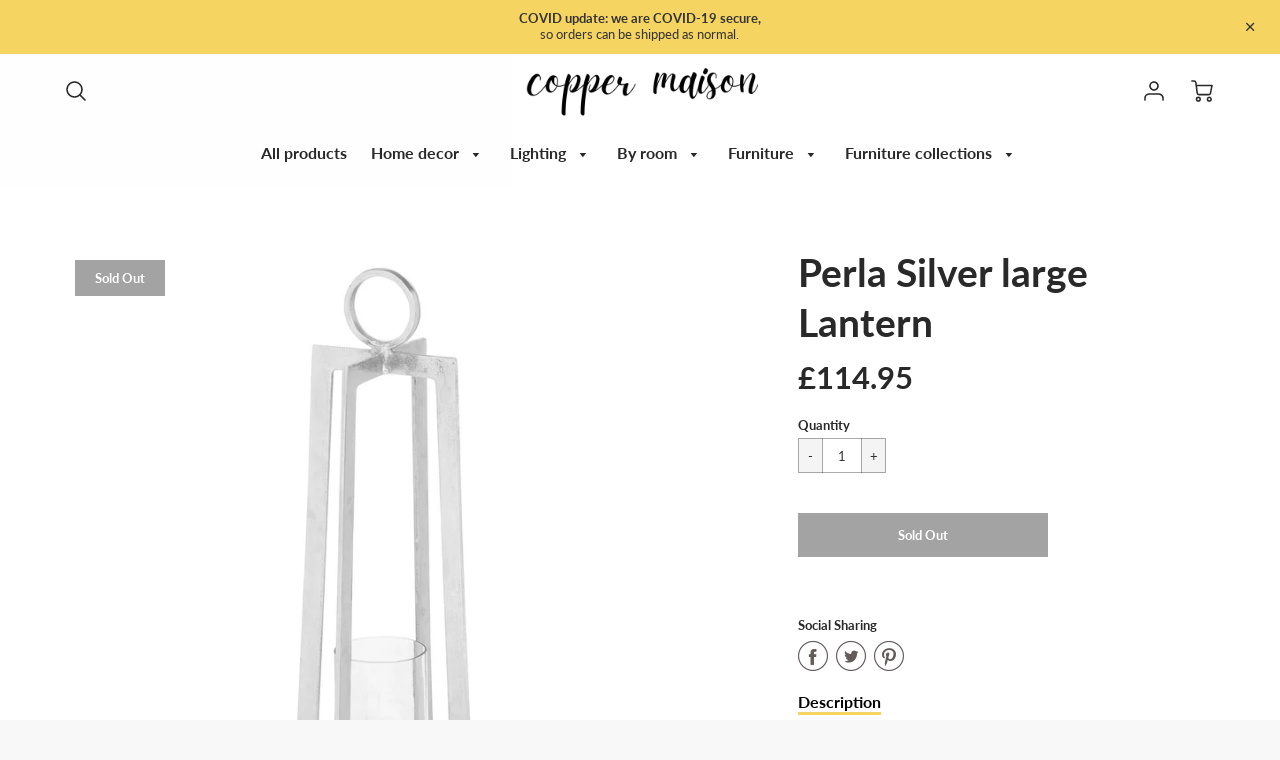

--- FILE ---
content_type: text/css
request_url: https://www.coppermaison.com/cdn/shop/t/4/assets/theme.scss.css?v=23438613356952565431705533704
body_size: 28177
content:
@media screen and (min-width: 769px){.full-width-noSides{margin:15px;padding:0 30px 0 0}.margin-T{margin-top:30px}.margin-B{margin-bottom:30px}.margin-L{margin-left:30px}.margin-R{margin-right:30px}.margin-TB{margin-top:30px;margin-bottom:30px}.margin-LR{margin-left:30px;margin-right:30px}.margin-T-half{margin-top:15px}.margin-B-half{margin-bottom:15px}.margin-L-half{margin-left:15px}.margin-R-half{margin-right:15px}.margin-TB-half{margin-top:15px;margin-bottom:15px}.margin-LR-half{margin-left:15px;margin-right:15px}}@media screen and (max-width: 768px){p#ComparePrice{display:block}.main-content{margin-top:4%}.sliderh{margin-bottom:15px}.margin-T{margin-top:15px}.margin-B{margin-bottom:15px}.margin-L{margin-left:15px}.margin-R{margin-right:15px}.margin-TB{margin-top:15px;margin-bottom:15px}.margin-LR{margin-right:15px;margin-left:15px}.margin-T-M{margin-top:15px}.margin-B-M{margin-bottom:15px}.margin-L-M{margin-left:15px}.margin-R-M{margin-right:15px}.margin-TB-M{margin-top:15px;margin-bottom:15px}.margin-LR-M{margin-right:15px;margin-left:15px}}.padding-no-L{padding-left:0}.card-shadow,.blog-header,.cart-items,.template-blog .blog-card,.related-products,.search-form,.grid-column-wrapper,.cart-purchase-wrapper,.cart-items-empty,.template-article .main-content,.instagram--square{background-color:#fff;box-shadow:0 7px 7px -2px #0000}@media screen and (min-width: 769px){.collection-desktop-bg{background-color:#fff;box-shadow:0 7px 7px -2px #0000}}@media screen and (max-width: 768px){.collection-mobile-bg{background-color:#fff;box-shadow:0 7px 7px -2px #0000}}@media screen and (max-width: 768px){.mobile-header-space{margin:0 0 15px}}@media screen and (min-width: 1181px){.instagram-title{margin-bottom:30px}}@media screen and (max-width: 1180px){.instagram-title{margin-bottom:15px}}@media screen and (min-width: 769px){.d-inline{display:inline-block}.d-inline-full{width:100%;display:inline-block}}.jim-card{position:relative!important;overflow:visible!important;height:100%}.jim-card:after{content:"";position:absolute;z-index:-1;width:100%;height:100%;opacity:0;top:0;left:0;box-shadow:0 0 7px 1px #0000;transition:opacity .3s ease-in-out}.jim-card:hover:after{opacity:1}p.white,h1.black,h1.white{color:#292929}.secondary,h3.secondary{color:#fff}.secondary#button.btn--secondary{margin-top:5%}h5.white,h5.black{color:#292929;font-weight:500}h3.white{color:#292929;font-weight:500;margin-top:15px;margin-bottom:33px}h3.black{color:#292929;font-weight:500}.full-width-secondary{margin:15px 0;padding-right:15px}.section-margin{margin:0 0 30px}@media screen and (max-width: 768px){.section-margin{margin:0 0 15px}}.section-margin-block{margin:0 0 30px}@media screen and (max-width: 768px){.section-margin-block{margin:0}}.section-background{background-color:#fff}.mobile-linklist-title>span{position:absolute;left:15px}.mobile-linklist-title>span.go-back{position:initial}.mobile-linklist-title>span.go-back svg{position:absolute;left:15px;transform:rotate(180deg);top:12px}.chevron-size{font-size:28px}.dim{display:none;position:fixed;width:100%;height:100%;left:0;top:0;z-index:100}@media screen and (min-width: 769px){.product-details .quantity-wrapper{text-align:left}}.mobile-social li{padding:0}.mobile-account-link{font-size:.9em}#preloader{position:fixed;top:0;left:0;right:0;bottom:0;background-color:#fff;z-index:99999}#status{width:73px;height:50px;position:absolute;left:50%;top:50%;background-image:url(https://raw.githubusercontent.com/niklausgerber/PreLoadMe/master/img/status.gif);z-index:9999;background-repeat:no-repeat;background-position:center;margin:-10px 0 0 -36px}@keyframes text{0%{clip-path:inset(0 100% 0 0)}to{clip-path:inset(0 0 0 0)}}@keyframes revealer{0%,50%{transform-origin:0 50%}60%,to{transform-origin:100% 50%}60%{transform:scaleX(1)}to{transform:scaleX(0)}}@-webkit-keyframes fadeInLeftSmall{0%{opacity:0;-webkit-transform:translate3d(-10%,0,0);transform:translate3d(-10%,0,0)}to{opacity:1;-webkit-transform:none;transform:none}}@keyframes fadeInLeftSmall{0%{opacity:0;-webkit-transform:translate3d(-10%,0,0);transform:translate3d(-10%,0,0)}to{opacity:1;-webkit-transform:none;transform:none}}.animations-enabled .lazyload,.animations-enabled .lazyloading,.animations-enabled .lazyloaded{opacity:0;transition:transform 3s ease,opacity 1s ease}.animations-enabled .section-parallax .section__image{transition:initial}.editor-window .lazyload,.editor-window .lazyloading,.editor-window .lazyloaded{opacity:1!important}.editor-window .section__image-animations--left-reveal{opacity:1!important;-webkit-transform:none!important;transform:none!important}.animations-enabled .fadeInLeftSmall{-webkit-animation-name:fadeInLeftSmall;animation-name:fadeInLeftSmall;-webkit-animation-fill-mode:forwards}.animations-enabled .section__image-animations--scale{transform:scale(1.25) translateZ(0);opacity:0}.animations-enabled .section__image-animations--left-reveal{animation-duration:1s;opacity:0}.animations-enabled .section__load-animations--left-reveal{animation-name:text;white-space:nowrap;text-transform:uppercase}.animations-enabled .section__load-animations--left-reveal:after{content:"";position:absolute;z-index:999;top:0;left:0;right:0;bottom:0;background-color:transparent;transform:scaleX(0);transform-origin:0 50%;pointer-events:none;animation-name:revealer}.animations-enabled .section__load-animations--scale{transform:scale(1) translateZ(0);opacity:1}.animations-enabled .section__load-animations--fade{opacity:1}.quantity-wrapper{margin-top:5px;width:100%;float:initial}.quantity-wrapper input[type=text]:disabled{color:#313131;background-color:#fff}.quantity-wrapper input[type=button]:disabled{color:#313131;background-color:#3131310d}@media screen and (min-width: 769px){.quantity-wrapper{display:block;margin:0 auto}}.qty{border-radius:0;position:relative;width:40px;height:35px;display:inline-block!important;color:#313131;background-color:#fff;border:initial;border-top:1px solid rgba(49,49,49,.4);border-bottom:1px solid rgba(49,49,49,.4);text-align:center;padding:8px 0;vertical-align:top}input.qtyplus{position:relative;width:25px;height:35px;display:inline-block!important;color:#313131;background-color:#fff;background:#3131310d;border:1px solid rgba(49,49,49,.4);border-radius:0;padding:8px 2px;z-index:5;margin-left:-5px}input.qtyminus{position:relative;width:25px;height:35px;display:inline-block!important;color:#313131;background-color:#fff;background:#3131310d;border:1px solid rgba(49,49,49,.4);border-radius:0;padding:8px 2px;z-index:5;margin-right:-5px}input[type=number]::-webkit-inner-spin-button,input[type=number]::-webkit-outer-spin-button{-webkit-appearance:none;margin:0}input[type=number]{-moz-appearance:textfield}.home-section{margin-bottom:30px}@media screen and (max-width: 1180px){.home-section{margin-bottom:15px}}@media screen and (min-width: 1180px){.flex-one-quarter{width:25%}}@media screen and (max-width: 1179px){.flex-one-quarter{width:33%}}@media screen and (max-width: 980px){.flex-one-quarter{width:50%}}@media screen and (max-width: 568px){.flex-one-quarter{width:100%}}.flex-one-quarter--image-only{justify-content:center}@media screen and (min-width: 1180px){.flex-one-quarter--image-only{width:25%}}@media screen and (max-width: 1179px){.flex-one-quarter--image-only{width:25%}}@media screen and (max-width: 980px){.flex-one-quarter--image-only{width:33%}}@media screen and (max-width: 568px){.flex-one-quarter--image-only{width:50%}}@media screen and (min-width: 1280px){.flex-one-fifth{width:20%}}@media screen and (max-width: 1279px){.flex-one-fifth{width:33%}}@media screen and (max-width: 980px){.flex-one-fifth{width:50%}}@media screen and (max-width: 568px){.flex-one-fifth{width:100%}}.flex-one-fifth--image-only{justify-content:center}@media screen and (min-width: 1280px){.flex-one-fifth--image-only{width:20%}}@media screen and (max-width: 1279px){.flex-one-fifth--image-only{width:33%}}@media screen and (max-width: 980px){.flex-one-fifth--image-only{width:33%}}@media screen and (max-width: 568px){.flex-one-fifth--image-only{width:50%}}@media screen and (min-width: 1280px){.flex-one-third{width:33.333%}}@media screen and (max-width: 1279px){.flex-one-third{width:33.333%}}@media screen and (max-width: 768px){.flex-one-third{width:100%}}.flex-one-third--image-only{justify-content:center}@media screen and (min-width: 1280px){.flex-one-third--image-only{width:33.333%}}@media screen and (max-width: 1279px){.flex-one-third--image-only{width:33.333%}}@media screen and (max-width: 980px){.flex-one-third--image-only{width:33.333%}}@media screen and (max-width: 568px){.flex-one-third--image-only{width:50%}}@media screen and (min-width: 1280px){.flex-one-half{width:50%}}@media screen and (max-width: 1279px){.flex-one-half{width:50%}}@media screen and (max-width: 768px){.flex-one-half{width:100%}}.flex-grid-item--content-filler:after{content:"";width:100%}.logo-list-section .flex-grid-item{opacity:0;-webkit-transition:opacity .7s;transition:opacity .7s}.logo-list-section .flex-grid-item:nth-child(1){transition-delay:.1s}.logo-list-section .flex-grid-item:nth-child(2){transition-delay:.2s}.logo-list-section .flex-grid-item:nth-child(3){transition-delay:.3s}.logo-list-section .flex-grid-item:nth-child(4){transition-delay:.4s}.logo-list-section .flex-grid-item:nth-child(5){transition-delay:.5s}.logo-list-section .flex-grid-item:nth-child(6){transition-delay:.6s}.logo-list-section .flex-grid-item:nth-child(7){transition-delay:.7s}.logo-list-section .flex-grid-item:nth-child(8){transition-delay:.8s}.logo-list-section .flex-grid-item:nth-child(9){transition-delay:.9s}.logo-list-section .flex-grid-item:nth-child(10){transition-delay:1s}.logo-list-section.section-revealed .flex-grid-item{opacity:1}@media screen and (max-width: 768px){.logo-list-section .logo-list{padding:20px 10px!important}}.logo-list-section .logo-list{padding:20px 40px}@media screen and (min-width: 769px){.logo-list-section .logo-list.logo-list-header-enabled{padding:0 40px 30px}}.logo-list-section .logo-list p{margin-bottom:0}.logo-list--grid{display:flex;flex-wrap:wrap;justify-content:center}.body-title{font-weight:600}.body-text{font-weight:500}.flex-grid-item{padding:15px;display:flex;justify-content:flex-start;min-height:100%;flex-grow:1}.flex-grid-column-image .placeholder-svg{width:auto;height:100px}.flex-grid-item__direction-column{flex-direction:column}.flex-grid-item__direction-column img{margin:0 auto 20px}.flex-grid-item__direction-column--left{flex-direction:column}.flex-grid-item__direction-column--left img{margin:0 auto 10px 0}.flex-grid-item__direction-row{flex-direction:row}.flex-grid-item__alignment-left{align-items:center}.flex-grid-item__alignment-left .flex-grid-item__text-content{padding-left:15px;width:100%}.flex-grid-item__alignment-left img{margin-top:0!important;height:auto!important}.flex-grid-item__column-left{flex-direction:column;align-items:left}.flex-grid-item__column-left .flex-grid-item__text-content{padding-top:15px;min-height:100%}@media screen and (max-width: 768px){.flex-grid-item__column-left{margin:0 auto}}.section-featured-products .slick-slide{height:auto}.section-featured-products #AddToCartText{word-break:break-word}.section-featured-products .slick-dots .slick-active{background-color:#313131}.accent-color{color:#1990c6}.real-contact-form-script{display:none}.site-header__logo-image{display:-webkit-box;display:-ms-flexbox;display:flex;-webkit-box-align:center;-ms-flex-align:center;align-items:center}.header__nav{display:-webkit-box;display:-ms-flexbox;display:flex;align-items:center;-webkit-box-align:center;-ms-flex-align:center;font-weight:600}.header__nav nav.searching{position:relative}.header__nav.text-left{-webkit-box-pack:start;-ms-flex-pack:start;justify-content:flex-start}.header__nav.text-center{-webkit-box-pack:center;-ms-flex-pack:center;justify-content:center}.fallback-text{visibility:hidden!important}.site-nav__link,.single-dropdown{font-size:1rem}.main-menu-dropdown .main-nav-wrap{display:-webkit-box;display:-ms-flexbox;display:flex;flex:1;-webkit-box-pack:justify;-ms-flex-pack:justify;justify-content:flex-start;-ms-flex-wrap:wrap;flex-wrap:wrap}.loft-flex-grow{flex-grow:1}.loft-flex-grow .child-site-nav__link{flex:1 1 25%}.sticky-true .mega-menu{overflow-y:auto;-ms-overflow-style:-ms-autohiding-scrollbar}.selectors-form__item{padding:5px 0}.disclosure{position:relative}.header__selectors-form__item{display:inline-block}.crossborder__form{display:flex;flex-wrap:wrap}.crossborder__toggle{-webkit-appearance:none;-moz-appearance:none;appearance:none;margin-right:15px;border-radius:5px;background-position:right center;background-size:12px;min-width:100px;padding:5px 30px 5px 5px;text-indent:.01px;text-overflow:"";cursor:pointer;white-space:nowrap}.crossborder__toggle--header{color:#292929;background-color:#ececec;background-image:url("data:image/svg+xml;utf8,<svg xmlns='http://www.w3.org/2000/svg' xmlns:xlink='http://www.w3.org/1999/xlink' width='100' height='50' fill='rgb(41, 41, 41)'><polygon points='0,0 50,0 25,25'/></svg>");background-repeat:no-repeat;background-position:right 10px center}.crossborder__toggle--mobile-drawer{color:#292929;background-color:#ececec;font-size:1rem;font-weight:600;background-image:url("data:image/svg+xml;utf8,<svg xmlns='http://www.w3.org/2000/svg' xmlns:xlink='http://www.w3.org/1999/xlink' width='100' height='50' fill='rgb(41, 41, 41)'><polygon points='0,0 50,0 25,25'/></svg>");background-repeat:no-repeat;background-position:right 10px center}.crossborder__toggle--footer{color:#fff;background-color:#0000;background-image:url("data:image/svg+xml;utf8,<svg xmlns='http://www.w3.org/2000/svg' xmlns:xlink='http://www.w3.org/1999/xlink' width='100' height='50' fill='rgb(255, 255, 255)'><polygon points='0,0 50,0 25,25'/></svg>");background-repeat:no-repeat;background-position:right 10px center}.crossborder__disclosure-list{background-color:#fff;box-shadow:0 7px 7px -2px #0000;padding:11px 0;position:absolute;display:none;max-height:300px;overflow-y:auto;border-style:solid;border-width:1px;border-radius:5px;border-color:#31313133;font-size:1rem;z-index:700}.crossborder__disclosure-list--header{top:115%;margin:10px 0 0}.crossborder__disclosure-list--mobile-drawer,.crossborder__disclosure-list--footer{bottom:115%;margin:0 0 10px}.disclosure-list--visible{display:block}.crossborder__disclosure-item{border-bottom:1px solid transparent;white-space:nowrap;padding:5px 45px 4px 15px;text-align:left;color:#313131}.crossborder__disclosure-item:active{background-color:#29292933}.crossborder__disclosure-option{color:#313131}.crossborder__disclosure-option:focus,.crossborder__disclosure-option:hover{color:#1990c6!important}.crossborder__disclosure-item--current .crossborder__disclosure-option{color:#1990c6}.child-site-nav__link a:focus,.child-site-nav__link a:hover{color:#1990c6!important}@media screen and (min-width: 769px){.crossborder__disclosure-list--footer{right:0}}@media screen and (max-width: 768px){.crossborder__disclosure-list--footer{left:0}}.mobile-header__icon{display:flex;justify-content:flex-end}.mobile-header__icon a{display:flex;justify-content:flex-end;align-items:center}.cart-wrapper{position:relative}.header-icons{display:-webkit-box;display:-ms-flexbox;display:flex;-webkit-box-align:center;-ms-flex-align:center;align-items:center;-webkit-box-pack:end;-ms-flex-pack:end;justify-content:flex-end}.fallback-text{display:none}.icon-account{margin-right:10px}.main-menu--sticky-true{max-height:75vh}.single-menu-container{height:auto;background:linear-gradient(#fff 30%,#fff),linear-gradient(#fff,#fff 70%) 0 100%,radial-gradient(farthest-side at 50% 0,#fff3,#fff0),radial-gradient(farthest-side at 50% 100%,#fff3,#fff0) 0 100%;background:linear-gradient(#fff 30%,#fff),linear-gradient(#fff,#fff 70%) 0 100%,linear-gradient(to top,#29292933,#fff0) 50% 100%;background-repeat:no-repeat;background-color:#fff;background-size:100% 30px,100% 30px,100% 20px,100% 20px;background-attachment:local,local,scroll,scroll}.side-end{display:block;float:left;margin-bottom:20px;height:100%;padding-right:50px}.side-end li{width:100%!important;margin-bottom:0!important;display:block;line-height:28px;margin-bottom:1px;font-weight:700}.side-end li a{line-height:initial;color:#292929}.site-header__logo-left,.site-header__logo-center{margin:0 auto;max-width:100%;height:100%;width:100%}.site-header__logo-left h1,.site-header__logo-center h1{width:100%}.site-header__logo-left a,.site-header__logo-left a:hover,.site-header__logo-left a:focus,.site-header__logo-center a,.site-header__logo-center a:hover,.site-header__logo-center a:focus{text-decoration:none}.site-header__logo-left img,.site-header__logo-center img{margin:0 auto}.single-menu-container{width:100%;padding:15px;border-radius:5px}.main-menu--sticky-true .single-menu-container{overflow-y:auto;-ms-overflow-style:-ms-autohiding-scrollbar;max-height:80vh}.site-header__logo--left{margin:0}.header__wrapper{height:100%;max-width:1920px;min-height:70px;margin:0 auto;padding:0 4%;display:flex;align-items:center;justify-content:space-between}.header__wrapper .header__logo{display:flex}.header__wrapper .header__logo h1{width:-moz-fit-content;height:100%;display:block}.header__wrapper .header__logo h1 img{height:auto}.header__wrapper .header__logo h1 span{word-break:break-word}.header__wrapper .site-header__logo--center{margin:0 auto}.header__wrapper .site-header__logo--left{margin:0}.header__wrapper .icon-wrapper{margin-right:4%}.header__wrapper .header-icons{margin-left:0;padding-right:0}.header__wrapper .header__icon-group{display:flex}@media screen and (max-width: 1200px){nav{outline:none!important}}.header__content{justify-content:space-between;height:100%;width:100%;display:flex;flex-wrap:wrap;align-items:center;min-height:70px;padding:10px 0}.header__content .header__logo a span{margin:initial}.header__content .header__logo a img{height:auto}.header__content .header-store-name{max-height:70px;line-height:initial}.header__content .header-store-name span{text-align:left!important}.header__content .header-icons{margin-left:0;padding-right:0;margin-right:0!important}.header__nav--left{order:3;width:100%;justify-content:center}.header__icons--right-end{order:2;width:100%;justify-content:center}.header__logo--left{justify-content:flex-start;align-items:center;margin:0;padding-left:0}.header__logo--left h1{width:-moz-fit-content;width:initial;width:fit-content;height:100%;display:block;margin:0}.header__logo--left h1 img{height:auto}.header__logo--left h1 span{text-align:center;word-break:break-word}.header__logo--center{order:1;width:100%;justify-content:center;align-items:center;margin:0 auto;padding-left:0}.header__logo--center h1{margin:0 auto}.header__logo--center h1 span{text-align:center}.header__logo--center-inline{width:100%;order:3;justify-content:center;align-items:center;margin:0 0 0 auto;padding-left:0}.header__logo--center-inline h1{margin:0 auto}.header__logo--center-inline h1 span{text-align:center}.header__logo--left{width:30%;order:1}.header__icons--right{order:3;width:70%}.header__crossborder--left{width:50%;order:1}.header__icons--right-end-wide{width:50%;order:2}.header__icons--narrow-right{width:70%;order:2}.header__nav--center{flex:1 1 auto;order:3;justify-content:flex-start}.header__nav--below{order:4;width:100%;padding:15px 0 5px;justify-content:center}.header__nav--below-left{order:4;width:100%;padding:15px 0 5px;justify-content:flex-start}@media screen and (min-width: 901px){.header__logo--center{order:1;width:100%}.header__nav--left{order:3;width:100%;justify-content:center}.header__icons--right-end{order:2;justify-content:center}}@media screen and (min-width: 1210px){.header__logo--center{order:2;width:20%}.header__logo--left{order:1;width:30%}.header__logo--center-inline{order:2;width:20%}.header__icons--narrow-right{order:3;width:30%;flex-wrap:wrap-reverse}.header__icons--right-end{order:3;width:40%;flex-wrap:wrap;justify-content:flex-end}.header__crossborder--right-inside{order:2;width:20%}.header__crossborder--right{order:3;width:15%}.header__crossborder--left{order:1;width:40%;display:flex;align-items:center}.header__icons--right-end-wide{width:40%;order:3}.header__nav--left{order:1;width:40%;justify-content:flex-start}.header__nav--center{order:2;width:40%;justify-content:center}}.site-header__logo-center{text-align:center}@media screen and (min-width: 769px){.site-header__logo-left{text-align:left}}.header__content .textFill-parent a{justify-content:left}.textFill-parent{height:100%;width:100%;display:flex;line-height:initial}.textFill-parent a{height:initial;display:flex;justify-content:left;align-items:center;line-height:initial}.shopify-section-announcement.hidden-state{display:none;height:0!important;min-height:0!important}.announcement-bar{display:flex;justify-content:center;align-items:center;position:relative}.announcement-bar.hidden-state{display:none;height:0!important;min-height:0!important}.announcement-bar button{display:block;height:100%;color:#333;position:absolute;right:1.8%;z-index:999999}@media screen and (max-width: 768px){.announcement-bar button{right:1%}}.announcement-bar button span{line-height:0!important}.announcement-bar button span:before{color:#333}.announcement-bar .prevArrow,.announcement-bar .nextArrow{display:flex;justify-content:center;align-items:center;height:100%;width:40px;position:absolute;cursor:pointer;z-index:900;padding:10px}@media screen and (max-width: 768px){.announcement-bar .prevArrow,.announcement-bar .nextArrow{z-index:99999999}}.announcement-bar .prevArrow>div,.announcement-bar .nextArrow>div{position:absolute;padding:0!important;width:10px;height:13px;color:#333;line-height:.6;z-index:900}.announcement-bar .prevArrow>div:before,.announcement-bar .nextArrow>div:before{border-width:.15em .15em 0 0;color:#333}.announcement-bar .prevArrow>div.left-angle:before,.announcement-bar .nextArrow>div.left-angle:before{left:0;top:0}@media screen and (min-width: 769px){.announcement-bar .prevArrow>div.left-angle:before,.announcement-bar .nextArrow>div.left-angle:before{left:0;top:0}}@media screen and (min-width: 769px){.announcement-bar .prevArrow>div.right-angle:before,.announcement-bar .nextArrow>div.right-angle:before{right:0;left:0}}@media screen and (max-width: 768px){.announcement-bar .prevArrow>div.right-angle:before,.announcement-bar .nextArrow>div.right-angle:before{left:0;top:0}}.announcement-bar .prevArrow{left:4%}.announcement-bar .prevArrow.left-angle:before{left:0;top:0}.announcement-bar .nextArrow{right:4%}.announcement-bar .nextArrow.right-angle:before{right:0;top:0}.promo-bar{line-height:0!important;z-index:600;background-color:#f5d461;color:#333;min-height:40px;height:initial;width:100%;padding:10px 6% 12px;display:block;justify-content:center;align-items:center;word-break:break-word;top:0}@media screen and (max-width: 768px){.promo-bar{padding-left:12%;padding-right:12%}}.promo-bar a{color:#1990c6}@media screen and (min-width: 769px){.promo-bar.position-fixed{position:fixed}}.promo-bar .slick-slide{height:auto;word-break:break-all}.promo-bar div.promo-content-block{max-height:68px}.promo-bar div.promo-content-block h3.overflow-ellipsis{display:block}.promo-bar div.promo-content-block span.overflow-ellipsis{width:100%}.promo-bar div.promo-content-block div{overflow:hidden}@media screen and (max-width: 768px){.promo-bar div.promo-content-block div{width:100%;display:inline-block}}.promo-bar div.promo-content-block div span{display:inline-block}.promo-bar div.message-revealed{max-height:500px}.promo-bar div.message-revealed p,.promo-bar div.message-revealed h3{max-height:500px;transition:.3s max-height ease;white-space:initial}.promo-bar div p{display:block;line-height:initial;word-break:break-word;width:100%;vertical-align:initial;max-height:1.5em;margin:0 auto;overflow:hidden;text-overflow:ellipsis;transition:.3s max-height ease;white-space:pre}.promo-bar div h3{overflow:hidden;display:block;font-weight:700;margin:0 2px 2px 0;width:100%;word-break:break-word;line-height:initial;vertical-align:initial;text-overflow:ellipsis;white-space:pre}.promo-bar div h3.promo-title-no-margin{margin-bottom:0!important}.promo-bar div .js-more-btn{display:none;line-height:0;margin-top:5px}.promo-bar div .js-more-btn.btn--revealed{display:block}.promo-bar div .js-more-btn #promoBtn{display:inline-block}.promo-bar div .js-more-btn p{display:inline-block;width:initial;line-height:1.3;vertical-align:bottom}.promo-bar div .js-more-btn svg{vertical-align:bottom}.promo-bar div.grid__item h3,.promo-bar div.grid__item p{vertical-align:initial}.sticky-promo .slick-track{display:flex;justify-content:center;align-items:center}.mobile-promo{height:initial;padding:1%}@media screen and (max-width: 768px){#shopify-section-announcement-bar{position:fixed;z-index:9000;width:100%}.sticky-header{transition:opacity .8s ease-out}.sticky-promo{z-index:9002!important}.promo-bar{opacity:0}.promo-bar.slick-slider{opacity:1!important;transition:1s opacity ease-in}.promo-content-wrapper{opacity:0}.promo-content-wrapper.slick-slide{display:inline-block!important;opacity:1;padding:5px}.promo-bar{margin-top:0;position:fixed;height:initial;z-index:1000;display:flex;justify-content:center;align-items:center}.promo-bar p{margin-bottom:0}}.shopify-section-header{padding-top:5px}#shopify-section-header{margin-bottom:initial}.header__logo{z-index:500;display:inline-block;position:relative}.header__logo .site-header__logo{display:inline-block}.header__logo a{text-size-adjust:none;width:100%;color:#292929}.header__logo img{max-width:100%;max-height:100%;height:auto;margin:initial}@media screen and (max-width: 992px){.header__logo{display:flex;align-items:center}.header__logo .site-header__logo img{position:relative;z-index:5001}}.header__logo a.site-header__logo-image{max-width:100%!important}.header-wrapper{align-items:center;height:80px}@media screen and (mdax-width: 992px){.icon-wrapper{display:flex;align-items:center}}.header__individual-icon{width:50px;max-width:100%}.header__individual-icon:hover{color:#1990c6;stroke:#1990c6}.header__individual-icon:hover path{stroke:#1990c6}.header__individual-icon:hover circle{stroke:#1990c6}.header__individual-icon:hover line{stroke:#1990c6}.header-icons{align-items:center}.header-icons img{height:30px;padding-left:15px}.header-icons a.cart-wrapper{display:inline-block}.header-icons .cart-show svg path,.header-icons .cart-show svg circle{stroke:#1990c6}input#Email.input-group-field.home{color:#fff}.site-header{background-color:#fff;z-index:1000;padding-top:0;left:0;right:0;align-items:center;top:0;z-index:102}.site-header.mega-nav-bg,.site-header .site-nav--has-dropdown.mega-nav-bg{background-color:#fff}.site-header .search-active{color:#1990c6}.site-header .main-menu-dropdown,.site-header .search-dropdown{display:none;position:absolute;background-color:#fff;width:100%;left:0;margin:0;z-index:2000;border-bottom:1px solid #000;padding:0 4%}.site-header .main-menu-dropdown .single-drop-arrow,.site-header .search-dropdown .single-drop-arrow{display:none}.site-header .site-nav>li>a{font-weight:600;color:#292929;display:table-cell;position:relative;white-space:normal}.site-header .site-nav>li>a:hover{color:#1990c6}.site-header .site-nav>li.nav-hover .main-menu-dropdown,.site-header .site-nav>li.nav-hover .single-menu-dropdown,.site-header .site-nav>li.nav-hover .single-dropdown{display:flex;display:-ms-flexbox;justify-content:space-between}.site-header .site-nav>li.nav-hover .site-nav__dropdown{display:flex;flex-wrap:wrap;display:-ms-flexbox}.site-header .site-nav__dropdown{position:initial}.site-header .site-nav__dropdown:hover{display:flex;display:-ms-flexbox}.site-header .single-dropdown{border-radius:0 5px 5px;display:none;position:absolute;background-color:#fff;top:100%;left:0;margin-left:0;z-index:9001;word-wrap:break-word;white-space:initial}.site-header .single-dropdown.singleActive{display:block}.site-header .single-dropdown ul{margin:0;text-align:left;padding:0;width:100%;display:block}.site-header .single-dropdown ul .single-drop-arrow{color:#292929;position:relative;display:block;z-index:10;right:0}.site-header .single-dropdown ul li{display:flex;align-items:center;line-height:initial;padding:5px 25px 4px 15px;margin-bottom:.25em;font-weight:500!important;float:left;word-wrap:break-word;height:auto;width:100%;clear:both;z-index:10}.site-header .single-dropdown ul li.menu-open{color:#1990c6!important}.site-header .single-dropdown ul li.menu-open>a{color:#1990c6!important}.site-header .single-dropdown ul li a{padding:0 30px 0 0!important;float:left;display:block;line-height:1.3;font-weight:500!important;width:100%;min-width:150px;white-space:nowrap;z-index:10;word-wrap:break-word;color:#292929}.site-header .single-dropdown ul li a:hover{color:#1990c6}.site-header .single-dropdown ul li .mega-child{position:absolute;left:70%;text-align:left;min-height:initial;display:none;border-radius:5px;background-color:#fff;padding:10px 10px 13px;width:100%;max-height:70vh;overflow-y:auto;z-index:400}.site-header .single-dropdown ul li .mega-child ul{display:block;height:100%;float:left;white-space:normal}.site-header .single-dropdown ul li .mega-child ul.dropdown-left{text-align:right}.site-header .single-dropdown ul li .mega-child ul.dropdown-left li{padding:5px 15px 4px 35px}.site-header .single-dropdown ul li .mega-child ul.dropdown-left li a{padding-right:0!important}.site-header .single-dropdown ul li .mega-child li{display:block;float:left;clear:both}.site-header .single-dropdown ul li .mega-child li a{max-width:500px;width:100%;color:#292929}.site-header .single-dropdown ul li .mega-child li a:hover{color:#1990c6}.site-header .single-dropdown ul li:hover .mega-child{display:block;color:#1990c6!important}.site-header .main-menu-dropdown .main-nav-wrap .nav-list-wrap{font-weight:400;line-height:28px;font-size:inherit;position:relative}.site-header .main-menu-dropdown .main-nav-wrap .nav-list-wrap .nav-list-hover{display:none;position:absolute;left:30%;top:0;min-width:150px;z-index:9001;padding:10px;background-color:#fff;box-shadow:0 7px 7px -2px #0000}.site-header .main-menu-dropdown .main-nav-wrap .nav-list-wrap:hover{color:#1990c6}.site-header .main-menu-dropdown .main-nav-wrap .nav-list-wrap:hover .nav-list-hover,.site-header .main-menu-dropdown .main-nav-wrap .nav-list-wrap:hover .nav-list-focus{display:block}.site-header .main-menu-dropdown .child-div{padding:0 30px 0 0;margin-bottom:20px;text-align:left;color:#292929}.site-header .main-menu-dropdown .child-div .grandchild-link>ul{margin:0}.site-header .main-menu-dropdown .child-div .nav-section-header{padding-left:0;white-space:normal;line-height:1.7}.site-header .main-menu-dropdown .child-div li{color:#292929}.site-header .main-menu-dropdown .child-div li a{white-space:pre-wrap;background-color:inherit;padding:0;white-space:pre}.site-header .main-menu-dropdown .child-div li li{color:#292929}.site-header .main-menu-dropdown .child-div li li a{white-space:pre-wrap;padding:0;background-color:inherit;font-weight:400;line-height:1.7;word-wrap:break-word}#header{top:0;transition:top .1s linear}#header.site-header{z-index:152}body.search-is-open{overflow:hidden}.search-dropdown{position:relative;display:none}.search-dropdown.searching{display:block}.search-dropdown.searching .wrapper{width:100%}.search-dropdown.searching .wrapper .search-selection-title{display:block;font-weight:500;letter-spacing:initial;text-align:left;margin-bottom:10px;color:#292929}.search-dropdown.searching .wrapper .advanced-title{font-weight:800;margin-bottom:25px;color:#292929}.search-dropdown.searching .wrapper .select-dropdown-wrappers{padding:0 20px}.search-dropdown.searching .wrapper .select-dropdown-wrappers select{width:100%;background-color:#f3f3f3;background-size:12px}.search-dropdown.searching .wrapper .search-grid-wrapper .search-nav-hr{border-top-color:gray;margin:0 0 25px}.search-dropdown.searching .search-input-submit{padding:0 20px 30px}.search-dropdown.searching .search-input-submit .banner{width:100%;margin-left:0}.search-dropdown.searching .search-input-submit .banner button{transform:initial!important;width:100%;letter-spacing:1px}.search-dropdown body.search-is-open{overflow:hidden}.search-dropdown .search-content{max-width:100%;padding:0 0 30px}@media screen and (max-width: 1100px){.search-dropdown .wrapper.search-content{max-width:100%;margin:0}}.search-dropdown .search-wrapper{display:inline-block}.search-dropdown .center-nav-wrapper{width:100%;height:100%}@media screen and (max-width: 768px){.modal__element{padding:7.5px}}@media screen and (min-width: 769px){.modal__element{padding:15px 15px 0}}.modal__text-container{flex:1 1 auto;flex-direction:column}.modal__element{flex:1 1 auto}.newsletter__container{width:100%;display:flex;flex-wrap:wrap}.newsletter__input::placeholder{color:#313131}.newsletter__input--secondary::placeholder{color:#fff}.newsletter__input--newsletter-modal{color:#fff;border-color:#fff;background:#1990c6}.newsletter__input--newsletter-modal::placeholder{color:#fff}.newsletter__input--newsletter-footer{color:#292929;border-color:#292929;background:#f8f8f8}.newsletter__input--newsletter-footer::placeholder{color:#292929}.newsletter__input{flex:1 1 auto}.input-group-btn{display:flex}.newsletter__input--secondary{background-color:transparent;border-color:#fff;color:#fff}.newsletter__submit{flex:1 1 auto}@media screen and (max-width: 380px){.input-group-btn--footer-block{flex-grow:1}}@media screen and (max-width: 480px){.input-group-btn--internal-block{width:100%}}@media screen and (max-width: 768px){.newsletter__container{justify-content:flex-start;align-items:center}}@media screen and (min-width: 769px){.newsletter__container{justify-content:flex-end;align-items:center}}.input-group-btn--footer-block{flex-grow:1;flex:1 1 auto}@media screen and (max-width: 1300px) and (min-width: 769px){.input-group-btn--footer-block{flex-grow:1;flex:1 1 auto}}.search-input-field{padding:0 0 15px;width:100%;display:flex;justify-content:flex-end;align-items:center}.search-input-field input{width:100%;border:none;text-align:left}.predictive-search__loader{position:absolute;z-index:5000;height:100%;width:100%}.predictive-search__wrapper{display:flex;flex-direction:column}.search--results-container--side{display:flex;flex-direction:column;justify-content:flex-start;align-items:flex-start;flex-wrap:wrap;padding:0}.predictive-search__results-container:after{content:"";display:table;clear:both}.predictive-search__results-container>div.flickity-enabled{height:100%;display:inline-block;width:100%}.predictive-search__results-container>div{min-height:100%}.search__result-group{flex:1 1 auto;display:flex;justify-content:flex-start}.search__result-item{padding:0 30px 0 0}.predictive-search__overlay{display:none;width:100%;z-index:9000;height:100%;position:absolute;background-color:#fff;opacity:.8}.predictive-search__overlay--open{display:block}.predictive-search_close--desktop{position:absolute;padding:0 15px;font-size:15px!important}.predictive-search__product-result{display:flex;flex-direction:column}.predictive-search__content-result{width:100%;display:flex;flex-direction:column}.predictive-search__results-container{padding:15px 0;height:100%;width:100%;margin:0 auto;float:left}.search__result-container{min-height:100%}.predictive-search__product-border{border:solid 1px #e6e6e6}.predictive-search__image-container{display:flex;width:100%;position:relative;justify-content:center;align-items:center;flex:1 1 auto;z-index:10}.predictive-search__image-container img{height:100%;padding:0;width:100%}.predictive-search__product-image{width:100%}.predictive-search__img--cover{object-fit:cover!important}.predictive-search__img--ratio{max-height:100%;position:absolute;z-index:9!important}.predictive-search__image-container--height-restriction:before{content:"";width:1px;margin-left:-1px;float:left;height:0}.predictive-search__image-container--height-restriction:after{content:"";display:table;clear:both}.predictive-search__image-container--height-200:before{padding-top:85.10638%}.predictive-search__image-container--height-225:before{padding-top:95.74468%}.predictive-search__image-container--height-250:before{padding-top:106.38298%}.predictive-search__image-container--height-275:before{padding-top:117.02128%}.predictive-search__image-container--height-300:before{padding-top:127.65957%}.predictive-search__image-container--height-325:before{padding-top:138.29787%}.predictive-search__image-container--height-350:before{padding-top:148.93617%}.predictive-search__results-group{display:flex;flex-flow:column;position:relative;height:100%;width:100%}.predicitive-search__product-element{display:flex;justify-content:space-between;height:100%;width:100%;flex-direction:row}.predictive-search__product-image{height:150px;width:150px;padding:10px}.product-loop_title,.product-loop_title a,.product-loop-element__price span{color:#313131}.product-loop-element__price .p--accent span{color:#1990c6}@media screen and (max-width: 480px){.predictive-search__product-result{width:70%}}@media screen and (min-width: 481px){.predictive-search__product-result{width:50%}}@media screen and (max-width: 768px){.search-dropdown-mobile{color:#000;background-color:#fff}.search-dropdown-mobile a{color:#000}.search-dropdown-mobile .product-loop_title,.search-dropdown-mobile .product-loop_title a,.search-dropdown-mobile .product-loop-element__price span{color:#313131}.search-dropdown-mobile .product-loop-element__price .p--accent span{color:#1990c6}.predictive-search__wrapper{padding:20px 10px 0}.predictive-search__product-result{padding:7.5px 7.5px 7.5px 0}.predictive-search__image-container img{height:100%!important;opacity:1!important}.predictive-search__tile-image:before{content:"";width:1px;margin-left:-1px;float:left;height:0;padding-top:100%}.predictive-search__tile-image:after{content:"";display:table;clear:both}.predictive-search__tile-image img{max-height:100%;position:absolute}.search-input-field{color:#000}.search-input-field input{border-bottom:2px solid rgba(0,0,0,.2);color:#000}.search-input-field input::placeholder{color:#000}.predictive-search__loader{background-color:#fff}}@media screen and (min-width: 769px){.predictive-search__wrapper,.predictive-search__wrapper a{color:#292929}.predictive-search__wrapper .product-loop_title a{color:#313131}.search-input-field{color:#292929}.search-input-field input{border-bottom:2px solid rgba(41,41,41,.2);color:#292929}.search-input-field input::placeholder{color:#292929}.predictive-search__loader{background-color:#fff}.predictive-search__product-result{padding:15px 15px 0 0}.predictive-search__product-result--one-third{width:33%}.predictive-search__product-result--one-half{width:50%}.predictive-search__tile-image-wrapper:before{content:"";width:1px;margin-left:-1px;float:left;height:0;padding-top:100%}.predictive-search__tile-image-wrapper:after{content:"";display:table;clear:both}.predictive-search__tile-image{position:absolute;top:0;left:0;z-index:5;visibility:visible;opacity:1;height:100%;padding-bottom:0;transition:visibility 0s,opacity .5s linear}.predictive-search__tile-image img{height:100%}.page-result,.article-result,.blog-result{white-space:nowrap}}@media screen and (min-width: 769px) and (max-width: 1099px){.predictive-search__product-result{width:33.33%}}@media screen and (min-width: 1100px){.predictive-search__product-result{width:25%}}.content-loop-item__content{display:flex;flex-direction:row;align-items:flex-start;justify-content:flex-start;flex-wrap:wrap;position:relative;height:100%}.content-loop-item__link{height:100%;width:100%;position:absolute}.content-loop-item--search-page{padding:15px}.content-loop-item--article-sidebar{padding:10px 0}.content-loop-item--article-footer{padding:15px}.content-loop-item__image img{height:100%;max-height:100px}@media screen and (max-width: 568px){.content-loop-item--one-whole,.content-loop-item--one-third{width:100%}}@media screen and (max-width: 768px){.content-loop-item__image{width:40%;height:100%}.content-loop-item__text{flex:1 1 auto;width:60%}.content-loop-item__image--search-page{padding:0 10px 0 0}.content-loop-item__image--search-page{padding:10px}.content-loop-item__image--article-sidebar{padding:0 10px 0 0}.content-loop-item__text--search-page{padding:10px}}@media screen and (min-width: 569px) and (max-width: 768px){.content-loop-item--one-whole,.content-loop-item--one-third{width:50%}}@media screen and (min-width: 769px){.content-loop-item--one-whole{width:100%}.content-loop-item--one-third{width:33%}}@media screen and (min-width: 769px) and (max-width: 1099px){.content-loop-item__image--article-sidebar{flex:1 1 auto;padding:0 0 10px}.content-loop-item__image--search-page{flex:1 1 auto;padding:10px}.content-loop-item__text{flex:1 1 auto}.content-loop-item__text--search-page{padding:10px}}@media screen and (min-width: 1100px){.content-loop-item__image{width:40%;height:100%}.content-loop-item__text{flex:1 1 auto;width:60%}.content-loop-item__image--search-page,.content-loop-item__text--search-page{padding:10px}.content-loop-item__image--article-sidebar{padding:0 10px 0 0}.content-loop-item__text--article-sidebar{padding:0}}.mobile-menu-hr{margin:15px 15px 5px}.header-icons .icon:hover{color:#1990c6}span#mobile-search-exit{position:absolute;top:20px;right:4%;cursor:pointer;z-index:30;padding:15px}.site-nav--mobile .icon{font-size:1.6em}.shop-name{font-weight:700}@media screen and (min-width: 769px){.shop-name{color:#292929}}@media screen and (max-width: 768px){.shop-name{color:#292929}}.shop-name-1,.shop-name-2,.shop-name-3,.shop-name-4,.shop-name-5,.shop-name-6,.shop-name-7,.shop-name-8,.shop-name-9,.shop-name-10{font-size:24px}.shop-name-11,.shop-name-12,.shop-name-13,.shop-name-14,.shop-name-15,.shop-name-16,.shop-name-17,.shop-name-18,.shop-name-19,.shop-name-20{font-size:20px}.shop-name-21,.shop-name-22,.shop-name-23,.shop-name-24,.shop-name-25,.shop-name-26,.shop-name-27,.shop-name-28,.shop-name-29,.shop-name-30,.shop-name-31,.shop-name-32,.shop-name-33,.shop-name-34,.shop-name-35,.shop-name-36,.shop-name-37,.shop-name-38,.shop-name-39,.shop-name-40,.shop-name-41,.shop-name-42,.shop-name-43,.shop-name-44,.shop-name-45,.shop-name-46,.shop-name-47,.shop-name-48,.shop-name-49,.shop-name-50{font-size:14px}.drawer__close button{float:left;left:0}.mobile-nav__link-group{text-align:left;-webkit-animation-duration:.25s!important;top:55px;overflow:auto}.mobile-nav__link-group h4{font-weight:400;color:#000;max-width:80%;margin:0 auto;word-break:break-word;line-height:initial}.mobile-nav__link-group h4.active{color:#1990c6}.mobile-nav__link-group h4.mobile-nav__text-link{width:70%;margin-left:auto;margin-right:auto}.mobile-nav__link-group h4.mobile-nav__text-link:hover{opacity:.7}.mobile-nav__link-group button{width:100%;outline:0;height:100%;position:relative}.mobile-nav__link-group .mobile-nav-arrow{position:absolute;top:0;right:10px;width:60px;height:100%;color:#000}.mobile-nav__link-group .mobile-nav-arrow.active{color:#1990c6}.mobile-nav__link-group .mobile-nav-arrow svg{height:100%}.mobile-nav__link-group .mobile-linklist-title{font-weight:700;max-width:75%;margin:0 auto;color:inherit}.mobile-nav__link-group .mobile-nav__link h2{font-weight:400}.mobile-nav__link-group .go-back{cursor:pointer}#NavDrawer{padding:0}#NavDrawer .drawer__header{height:40px;z-index:100;position:relative;width:100%}#NavDrawer .mobile-nav__group{font-size:.9em}#NavDrawer .mobile__nav-social-media{background-color:#fff;display:flex;flex-wrap:wrap;justify-content:flex-start;align-items:center;margin:0 auto;width:100%;padding:10px 12.5%}#NavDrawer .mobile__nav-social-media .mobile-social{margin:10px 0}#NavDrawer .mobile__nav-social-media .social-icons.mobile-social li{margin:0 5px 0 0;vertical-align:middle}#NavDrawer .mobile__nav-social-media .mobile-copyright{height:68px;padding:0 10px}#NavDrawer .mobile__nav-social-media .crossborder__form{width:100%;margin:10px 0}#NavDrawer .mobile-menu-footer{width:100%;text-align:left}@media screen and (max-width: 768px){.site-header{display:none}}@media screen and (min-width: 300px) and (max-width: 768px){.js-drawer-open .sticky-header{visibility:hidden}.mobile-icon svg:hover path{fill:#1990c6}.mobile-icon svg:hover ellipse{stroke:#1990c6}.sticky-header{position:fixed;top:0;right:0;width:100%;margin-top:5%;margin-right:5%;text-align:right;z-index:450}.sticky-header img{width:50px;height:50px;opacity:.8;z-index:9001}.sticky-header #mobile-search-icon{opacity:.8;transition:.8s all ease-out}.sticky-header.search-is-open{height:100%;text-align:center;overflow:scroll;margin-top:0!important;margin-right:0;z-index:99999}.sticky-header.search-is-open #mobile-search-icon{opacity:0;display:none}.sticky-header .search-mobile-icon{z-index:999;position:absolute}.sticky-header .search-dropdown-mobile{display:none;top:-200px}.sticky-header .search-dropdown-mobile.mobile-search-active{display:block;height:100%;width:100%;background-color:#fff;top:0;-webkit-animation-duration:.3s}.sticky-header .search-dropdown-mobile.mobile-search-active .search-content{display:inline-grid;max-width:100%;width:100%;margin:0!important;background:inherit}.sticky-header .search-dropdown-mobile.mobile-search-active hr{width:400px;margin:30px auto}.sticky-header .search-dropdown-mobile.mobile-search-active input#searchInputMobile{border:initial;border-bottom:1px solid #040404;background-color:transparent;width:400px;margin-bottom:20px;border-radius:0;text-align:center}.sticky-header .search-dropdown-mobile.mobile-search-active .search-input-submit span{margin-left:0}.sticky-header .search-dropdown-mobile.mobile-search-active .search-selection-title{font-weight:700;margin-top:20px;margin-bottom:10px;color:#292929}.sticky-header .search-dropdown-mobile.mobile-search-active #searchTypeMobile,.sticky-header .search-dropdown-mobile.mobile-search-active #searchVendorMobile,.sticky-header .search-dropdown-mobile.mobile-search-active #searchProductTypeMobile{text-align:center;margin:0 auto;background-color:#fff;width:400px;text-align-last:center}.sticky-header .search-dropdown-mobile.mobile-search-active a.shop-name{position:absolute;top:25px;left:0;right:0}}@media screen and (min-width: 300px) and (max-width: 768px) and (max-height: 560px){.sticky-header.search-is-open{margin-top:0!important}.search-dropdown-mobile.mobile-search-active{display:flex;justify-content:center;align-items:center;height:100%;width:100%;background-color:#fff;top:0;-webkit-animation-duration:.3s}.search-dropdown-mobile.mobile-search-active .search-content{max-width:92%;width:100%;margin:0 auto}.search-dropdown-mobile.mobile-search-active hr{display:none}.search-dropdown-mobile.mobile-search-active input#searchInputMobile{border:initial;border-bottom:1px solid #040404;background-color:transparent;width:400px;margin-bottom:20px;border-radius:0;text-align:center}.search-dropdown-mobile.mobile-search-active .search-input-submit span{margin-left:0}.search-dropdown-mobile.mobile-search-active .search-selection-title{font-weight:700;margin-top:5px;margin-bottom:5px;color:#292929}.search-dropdown-mobile.mobile-search-active .refine-mobile-title{display:none}.search-dropdown-mobile.mobile-search-active .select-dropdown-wrappers{width:48%}.search-dropdown-mobile.mobile-search-active .select-dropdown-wrappers:nth-child(odd){float:left}.search-dropdown-mobile.mobile-search-active .select-dropdown-wrappers:nth-child(2n){float:right}.search-dropdown-mobile.mobile-search-active .select-dropdown-wrappers:nth-child(3n+2){margin:10px auto 0;width:100%}.search-dropdown-mobile.mobile-search-active #searchTypeMobile,.search-dropdown-mobile.mobile-search-active #searchVendorMobile,.search-dropdown-mobile.mobile-search-active #searchProductTypeMobile{text-align:center;margin:0 auto;background-color:#fff;width:400px;text-align-last:center}.search-dropdown-mobile.mobile-search-active a.shop-name{position:absolute;top:25px;left:0;right:0}}@media screen and (min-width: 375px) and (max-device-width: 768px){.sticky-header{position:fixed;top:0;right:0;width:100%;margin-top:15%;margin-right:5%;text-align:right}.sticky-header img{width:50px;height:50px}}@media screen and (min-aspect-ratio: 11 / 16){.fixfixed .mobile-adv-search,.fixfixed .sticky-footer{display:none!important;pointer-events:none}}.icon-hamburger{color:#292929}.sticky-header.search-is-open{top:0!important}.block-content-2-copy.collection-content-container,.block-content-3-copy.collection-content-container{height:100%!important}@media screen and (max-width: 1130px){.collection-content-container.block-content-4-copy,.collection-content-container.block-content-5-copy,.collection-content-container.block-content-6-copy{padding:5px}}.slide-full{width:100%;height:100%;position:relative}.slide-full a.slide-tag{width:100%;height:100%;display:block}.tb-slick-first{visibility:visible}@media screen and (max-width: 768px){.section-masonry .mobile-masonry-slide{height:100%!important}}.section-masonry .slick-dotted.slick-slider{margin-bottom:0}.mobile-card-link{width:50%;display:block;min-height:100%}.mobile-card-link img{height:100%;width:100%;object-fit:cover!important}.color-white{color:#fff}.color-black{color:#000}svg.placeholder-svg-center{max-width:100%;max-height:100%;text-align:center;float:center;background:#f7f7f7}@media screen and (max-width: 1197px){.placeholder-collection{width:100%;height:100%}svg.placeholder-svg-center{max-width:100%;max-height:100%;text-align:center;float:center;background:#f7f7f7}svg.placeholder-svg{max-width:100%;max-height:100%;text-align:right;float:right}svg.placeholder-svg-left{max-width:80%;max-height:100%;text-align:right;float:left}}div#shopify-section-xmasonry{overflow:hidden}.masonry-slider .slick-dots{bottom:0;padding:10px}.masonry-slider .slick-dots li{height:5px;width:40px;margin:2px;border-radius:0;border:none}.masonry-slider .slick-dots li button{height:4px;padding:0;border-radius:0;background-color:#fff;opacity:.25}.masonry-slider .slick-dots .slick-active button{opacity:1}.masonry-slider .slick-dots li button:before{height:100%;width:100%}.masonry-slider{height:100%}@media screen and (max-width: 768px) and (min-width: 481px){.masonry-slider .slick-overlay a.btn--tertiary{margin-bottom:5px}.masonry-slider .slick-dots{bottom:5px}}.masonry-slider .slick-dots li button:before{color:transparent!important}.masonry-slider .slick-slide>div{height:100%}.masonry-slider .slick-slide>div>div{float:left}@media screen and (min-width: 769px){.masonry-slider{visibility:hidden}}.masonry-slider .mobile-masonry-hero{height:100%;display:flex;justify-content:center;align-items:center;background-position:center center}.masonry-slider .small-slide{padding:0;margin-bottom:5px}.masonry-slider .no-bot-margin{margin-bottom:0}.slider-content-class{background:#f8f8f8;padding:0;height:100%}.slider-content-class .slick-initialized{visibility:visible}.slider-overlay{position:absolute;width:inherit;height:100%;display:flex;flex-direction:column;flex-wrap:wrap;z-index:2;top:0}.slider-overlay>div{width:100%}@media screen and (min-width: 769px){.slider-overlay{padding:15px}}.slider-overlay-hero{width:inherit;height:100%;display:flex;flex-direction:column;align-items:center;justify-content:center;flex-wrap:wrap;text-align:center;z-index:2}.slider-overlay-hero ul{list-style-type:none;margin:5%}@media screen and (min-width: 769px){.slider-overlay-hero{padding:15px}}.content-class-m1{height:52%}.content-class-m2{height:48%}.content-class-m2 .block-content-6{height:50%}.content-class-m2 .block-content-6-copy .collection-grid-desc{display:none}.content-class-m3{height:37%;text-align:center}.content-class-m3 .placeholder-svg{width:80%}.content-class-m4{height:63%;position:relative;top:-15%}.content-class-m4 p.collection-grid-desc{-webkit-line-clamp:9!important}@media (min-width: 1301px){.content-class-m4 p.collection-grid-desc{-webkit-line-clamp:11!important}}.content-class-m4-image img{height:100%}.content-class-m5{height:48%}.content-class-m5 .block-content-6 a>img{object-fit:cover;font-family:"object-fit: cover"}.content-class-m5 .collection-grid-desc{-webkit-line-clamp:5}.collection-placeholder-title{padding:0;text-align:center}.collection-in-grid{padding:15px 30px;text-align:center}@media screen and (min-width: 769px){.collection-in-grid{height:45%;display:flex;flex-direction:column;justify-content:center;align-items:center}}@media screen and (max-width: 860px) and (min-width: 769px){.collection-in-grid{padding:15px}}.grid-pad{padding:0;height:100%;overflow:hidden}.collection-grid-desc{display:block;display:-webkit-box;max-width:400px;-webkit-box-orient:vertical;margin:0 auto;width:100%;word-wrap:break-word;overflow:hidden}.collection-grid-desc a{display:inline;width:100%}@media screen and (max-width: 360px){.collection-grid-desc{-webkit-line-clamp:4}}@media screen and (max-width: 380px){.collection-grid-desc{-webkit-line-clamp:5}}@media screen and (max-width: 769px){.collection-grid-desc{-webkit-line-clamp:3}}.ad-slot-text{color:#fff;justify-content:center;text-align:center;height:100%;vertical-align:middle;display:flex;flex-direction:column;align-items:center;word-break:break-word}.ad-slot-text p{margin-bottom:0;display:-webkit-box;-webkit-line-clamp:6;-webkit-box-orient:vertical}@media screen and (max-width: 768px){.ad-slot-text p{-webkit-line-clamp:5}}a.masonry-med-link{position:absolute;width:100%;height:100%;cursor:pointer;z-index:1}.block-content-wrapper{display:flex;justify-content:center;align-items:center}.block-content-wrapper .collection-grid-desc{max-width:90%;margin:0 auto}.block-content-1{width:50%;height:100%;text-align:center;width:100%;height:50%}.block-content-1 svg.placeholder-svg{height:100%;width:100%}.block-content-1 a>img{object-fit:cover;width:100%;height:100%;font-family:"object-fit: cover"}.block-content-2{width:50%;height:100%;text-align:center;float:left;margin-bottom:0!important}.block-content-2 .on-sale-position{position:absolute;top:20px;left:20px;width:initial}.block-content-2 svg.placeholder-svg{height:100%;width:100%}.block-content-2 a>img{object-fit:cover;width:100%;height:100%;font-family:"object-fit: cover"}.block-content-3{width:50%;height:100%;text-align:center;float:left;margin-bottom:0!important}.block-content-3 .on-sale-position{position:absolute;top:20px;left:20px;width:initial}.block-content-3 svg.placeholder-svg{height:100%;width:100%}.block-content-3 a>img{object-fit:cover;width:100%;height:100%;font-family:"object-fit: cover"}.block-content-4{height:55%;width:100%;text-align:center;float:left;margin-bottom:0!important}.block-content-4 .on-sale-position{position:absolute;top:20px;left:20px;width:initial}.block-content-4 svg.placeholder-svg{height:100%;width:100%}.block-content-4 a>img{object-fit:cover;width:100%;height:100%;font-family:"object-fit: cover"}.block-content-5{height:55%;width:100%;text-align:center;float:left;margin-bottom:0!important}.block-content-5 .on-sale-position{position:absolute;top:20px;left:20px;width:initial}.block-content-5 svg.placeholder-svg{height:100%;width:100%}.block-content-5 a>img{object-fit:cover;width:100%;height:100%;font-family:"object-fit: cover"}.block-content-6{height:55%;width:100%;text-align:center;float:left;margin-bottom:0!important}.block-content-6 .on-sale-position{position:absolute;top:20px;left:20px;width:initial}.block-content-6 svg.placeholder-svg{height:100%;width:100%}.block-content-6 a>img{object-fit:cover;width:100%;height:100%;font-family:"object-fit: cover"}.collection-card-R .block-content-3 .on-sale-position,.collection-card-R .block-content-2 .on-sale-position{left:initial;right:60px}.block-content-1-copy .collection-grid-desc{margin:0 auto;max-width:90%;text-align:center;overflow:initial}.block-content-1-copy .collection-grid-desc p{overflow:hidden}.block-content-1-copy h2{word-wrap:break-word}.block-content-2-copy,.block-content-3-copy{width:50%;float:left;text-align:center}.block-content-2-copy h2,.block-content-3-copy h2{word-wrap:break-word}.block-content-4-copy .collection-grid-desc{margin:0 auto}.block-content-4-copy h2,.block-content-5-copy h2,.block-content-6-copy h2{word-wrap:break-word}.collection-contains-1 .collection-contains-2 .three-fifths-width,.collection-contains-3 .three-fifths-width,.collection-contains-4 .content-class-m1,.collection-contains-4 .content-class-m3,.collection-contains-5 .content-class-m1,.collection-contains-5 .content-class-m4,.collection-contains-6 .content-class-m1,.collection-contains-6 .content-class-m4{padding-left:0}.mobile-hero{background-image:url(//www.coppermaison.com/cdn/shop/t/4/assets/mobile-hero.jpg?1270);background-size:cover;background-color:#fff;height:85vh;width:100%;display:flex;align-items:center}.mobile-hero h1{color:#fff;text-align:center;line-height:1;padding:0 10px}.mobile-hero h3{color:#fff;text-align:center;line-height:1.5;padding:0 20px;font-weight:100;margin-top:60px}.underline{border-bottom:thick solid rgba(255,240,0,.4)}.masonry-mobile-title{margin-bottom:20px;width:100%;overflow-wrap:break-word}@media (min-width: 769px) and (max-width: 1180px){.masonry-margin{margin-bottom:0}.section-margin,.section-margin-block{margin:0 0 15px!important}.full-width-secondary{margin:7.5px 0!important}.mobile-collection-cards{height:157px!important;margin-left:-15px}.mobile-collection-last-card{display:none!important}.two-fifths-width{padding:0 0 15px!important}}.mobile-masonry-hero{background-size:cover}h1.mobile-hero-h1{margin-bottom:5%;padding:0 5%}.mobile-hero-h3{font-weight:400;line-height:1.8}.mobile-hero-link{border-bottom:2px solid rgba(255,255,0,.5)}.unslider{overflow:hidden;height:100%}.slick-slider{overflow:hidden}.slider-content-class,.slick-list,.slick-slider .slick-track,.sliderh,.masonryh{height:100%}@media screen and (max-width: 1300px) and (min-width: 769px){.slider-height-row{height:680px!important}.masonryhrow{height:340px!important}}@media screen and (min-width: 1301px){.slider-height-row{height:900px!important}.masonryhrow{height:450px!important}}@media only screen and (max-width: 768px){.masonryh{height:auto;padding-left:0}}.ad-slot-pad{height:100%}.ad-slot-pad img{object-fit:cover!important;width:100%;height:100%}.row{height:100%;padding-left:0!important;background-color:#fff}.collection-card-R{flex-direction:row-reverse}.mobile-collection-cards{display:flex;margin-bottom:15px;height:175px}.mobile-collection-cards-reverse{display:flex;margin-bottom:15px;height:175px;flex-direction:row-reverse}.mobile-collection-cards-reverse.image-fit-mobile,.mobile-collection-cards.image-fit-mobile{height:inherit}.mobile-collection-cards-ad{margin-bottom:15px;height:175px}.mobile-collection-cards-ad p{margin-bottom:0}.mobile-collection-image{width:50%;background-size:cover;background-position:center;position:relative}.mobile-collection-image-single{width:50%;background-size:cover;background-position:center;background-repeat:no-repeat;position:relative}.mobile-collection-card-content{width:50%;padding:15px;display:flex;flex-direction:column;justify-content:center}@media screen and (max-width: 768px){.mobile-collection-card-content h2{display:-webkit-box;-webkit-box-orient:vertical;overflow:hidden;-webkit-line-clamp:3}}.on-sale-div{position:relative;margin-bottom:10px}.on-sale-position{position:absolute;bottom:-25px;width:100%;width:50px;height:50px;margin:0 auto;left:0;right:0}.on-sale-position-mobile{position:absolute;top:20px;left:20px}.mobile-collection-cards-reverse .on-sale-position-mobile{position:absolute;top:20px;right:60px;left:initial}.on-sale-position-mobile-alt{position:absolute;top:10px;right:20px}.on-sale-img{height:50px;width:50px;margin-right:-3px}li.masonry-li{display:inline;font-weight:900;list-style:none}li.masonry-li:after{content:", ";color:#292929}li.masonry-li *:last-child:after{content:""}.your-class .your-item,.your-class .your-item:first-child,.your-class.slick-initialized .your-item{display:block}.row-img,.row-img-single{background-size:cover;background-repeat:no-repeat;height:100%;background-position:center}.row-alignment{display:flex;flex-direction:column;align-items:center;justify-content:center;height:100%;padding:20%}.section-parallax{position:relative;display:table;width:100%;height:500px;text-align:center;overflow:hidden}.section-parallax .section__image-outer{position:absolute;top:0;left:0;overflow:hidden;width:100%;height:150%;display:flex;justify-content:center;align-items:center}.section-parallax .section__image{width:100%;height:150%;background-size:cover;background-position:center center;background-repeat:no-repeat;opacity:0;will-change:scroll-position;transition:opacity .4s}@media (max-width: 1024px){.section-parallax .section__image{top:0;height:100%;background-position:center center!important;transform:translateZ(0)!important}}.section-parallax .section__inner{display:table-cell;vertical-align:middle}.section-parallax .section__body{position:relative;z-index:2;max-width:60%;margin:0 auto;background:#ffffffd6}@media (max-width: 1023px){.section-parallax .section__body{max-width:90%}}@media (max-width: 767px){.section-parallax .search-bar{display:none}}.section-parallax .section__bar .btn--secondary{display:none}@media (max-width: 767px){.section-parallax .section__bar .btn--secondary{display:inline-block}}@media (max-width: 767px){.section-parallax .section__actions .btn{display:none}}.section-parallax .section__actions .btn--secondary{display:none}@media (max-width: 767px){.section-parallax .section__actions .btn--secondary{display:inline-block}}.section-parallax--alt{display:block;height:100%}@media screen and (max-width: 768px){.section-parallax--alt{overflow:initial}}.section-parallax--alt .section__image-outer{position:relative;height:500px}@media screen and (max-width: 768px){.section-parallax--alt .section__image-outer{height:250px}}.section-parallax--alt .section__image{position:relative;height:150%}@media screen and (max-width: 768px){.section-parallax--alt .section__image{background-size:cover;height:100%}}.section-parallax--alt .section__inner{display:block;position:relative;width:100%}.section-parallax--alt .section__body{max-width:none;height:100%;display:block;opacity:1;background:#fff}@media (max-width: 1365px){.section-parallax--alt .section__body{height:100%}}@media (max-width: 768px){.section-parallax--alt .section__body{height:100%}}.section-parallax.loaded .section__image{opacity:1}.player .vp-player-layout{position:absolute;top:0;left:0;bottom:0;right:0}.contact_form_inputs{display:flex;justify-content:center;flex-wrap:wrap}.search-bar{display:flex;flex-wrap:wrap;justify-content:center;align-items:center}@media screen and (min-width: 769px){.newsletter__form{width:70%;margin:0 auto}.section-newsletter__container{width:80%}}@media screen and (max-width: 768px){.newsletter__form,.section-newsletter__container{width:100%}}.feature-flex{display:flex}@media screen and (max-width: 768px){.feature-flex{flex-wrap:wrap}}@media screen and (max-width: 768px){.block-padding{padding:0!important}}.promotions-right-text{padding:5%}input#Email.input-group-field.home{z-index:1}input#Email.input-group-field.home label{z-index:2}input#Email.input-group-field.home+label{font-weight:400;position:absolute;right:54%}input#Email.input-group-field.home:focus+label{display:none}input.input-group-field.banner+label{position:absolute;right:51%;padding-top:10px}input.input-group-field.banner:hover+label.search-label{visibility:hidden}input.input-group-field.banner:focus+label.search-label{display:none}input.input-group-field.banner:active+label.search-label{display:none;visibility:hidden}label.search-label{z-index:1}label.search-label:focus{display:none;opacity:0}label.search-label:hover,label.search-label:active{display:none}.contact-form{display:flex;flex-wrap:nowrap;align-items:center;justify-content:center;height:38px;position:relative}.form-error,.errors{color:#d02e2e;background-color:transparent!important;border-color:transparent!important;position:absolute;width:100%;clear:both;bottom:-60px}.errors ul{list-style:disc outside;border:transparent!important;text-align:center!important;font-weight:900!important;margin-left:0}.form-error,.errors{color:#d02e2e;background-color:transparent!important;border-color:transparent!important;padding:0}.errors li{list-style:none}.newsletter-label{top:28%;right:52%}.newsletter-color{background:#1990c6}.newsletter{margin:0 auto;padding:5%;text-align:center}@media screen and (max-width: 768px){.newsletter{transform:none}}.news-sub{margin-bottom:30px;font-weight:400}.newsletter-content-class,.newsletter-content-class .newsletter{height:100%}.newsletter-content-class .contact-form,.newsletter-content-class .contact-form .contact_form_inputs{height:initial}.newsletter-content-class>div h1{margin-bottom:10px}.newsletter-content-class>div h4{margin-bottom:20px}input#Email.input-group-field.home{display:inline-block;background-color:transparent;border:1px solid white;color:#fff;border-radius:0;vertical-align:bottom}@media screen and (max-width: 767px){input#Email.input-group-field.home{z-index:1}}input::-webkit-placeholder{color:#313131}input#Email::-webkit-input-placeholder{color:#fff}.input#Email::-moz-placeholder{color:#fff}.input#Email:-ms-input-placeholder{color:#fff}.input#Email:-moz-placeholder{color:#fff}button#subscribe.btn.home{background-color:#fff;text-align:center;color:#1990c6;border-radius:0}button#subscribe.btn.home:hover{opacity:.8}@media screen and (max-width: 768px){input#Email.input-group-field.home{z-index:1}input#Email.input-group-field.home::-webkit-input-placeholder{font-size:12px}input#Email.input-group-field.home:-moz-placeholder{font-size:12px}input#Email.input-group-field.home::-moz-placeholder{font-size:12px}input#Email.input-group-field.home:-ms-input-placeholder{font-size:12px}.newsletter-label{top:-20%;right:0;width:100%;left:0}.contact-form{height:auto!important;display:block!important}}.richtext__content{margin:0 auto}@media screen and (min-width: 769px){.richtext__content{width:85%}}@media screen and (max-width: 768px){.richtext__content{width:100%}}.left-image{background-size:cover}.right-image{background-size:cover}.right-image.feature-image-fit,.left-image.feature-image-fit{background-size:contain;background-repeat:no-repeat;background-position:center center}.feature-bottom{background-position:top}.feature-middle{background-position:center}.feature-bottom{background-position:bottom}.home-promotion-block .placeholder-features,.placeholder-background{min-height:250px;background:url(//www.coppermaison.com/cdn/shop/t/4/assets/lifestyle-1.svg?v=8338176680261399321603450938);background-size:cover;background-color:#fff;fill:#292929}@media screen and (min-width: 769px){.home-promotion-block .placeholder-features,.placeholder-background{min-height:400px}}.onboarding-collection{background:url(//www.coppermaison.com/cdn/shop/t/4/assets/lifestyle-1.svg?v=8338176680261399321603450938);background-size:cover;background-color:#fff;fill:#292929;height:100%;max-height:425px}.placeholder-background{height:100%}.product-related-items .placeholder-features{min-height:400px;background:url(//www.coppermaison.com/cdn/shop/t/4/assets/lifestyle-1.svg?v=8338176680261399321603450938);background-size:cover;background-color:#fff;fill:#292929;opacity:.6}@media screen and (min-width: 769px){.image-with-text__content{width:85%}}@media screen and (max-width: 768px){.image-with-text__content{width:100%}}.slideshow__wrapper iframe{pointer-events:none}.slideshow__wrapper .flickity-page-dots{position:relative;width:unset;padding:45px 0 0;text-align:unset;display:none}.slideshow__content{display:flex;flex-wrap:wrap;position:relative;width:100%;flex-direction:column}.slideshow__dot-wrapper{min-height:61px;z-index:23;position:relative}.slideshow__button-wrapper{z-index:22;height:100%;width:100%;position:absolute;left:0}.slideshow__wrapper .slideshow__placeholder-dots{display:block}.slideshow__wrapper .is-selected .slideshow__placeholder-dots{display:none}.slideshow__wrapper .slideshow__placeholder-dots{list-style:none;position:relative;width:unset;padding:45px 0 0;text-align:unset;line-height:1}.slideshow__placeholder-dots .dot{height:6px;width:40px;margin:2px;border-radius:0;line-height:1}.slideshow__slide{display:flex;min-height:100%;opacity:.7}.slideshow__slide.is-selected{opacity:1;transition:opacity .2s linear}.slideshow__image{overflow:hidden;width:100%;min-height:100%}.slideshow__image img{width:100%;height:100%;position:absolute;object-fit:cover!important}.slideshow__video-wrapper{width:100%;height:100%;position:absolute}.slideshow__video-element{display:flex;justify-content:center;align-items:center}.slideshow__video-element iframe{position:absolute;max-width:none}.slideshow__text{z-index:23;position:relative}.slideshow__text-wrapper{display:flex}.slideshow__text-wrapper--top{align-items:flex-start}.slideshow__text-wrapper--center{align-items:center}.slideshow__text-wrapper--bottom{align-items:flex-end}.slideshow__content--left{align-items:flex-start}.slideshow__content--center{align-items:center}.slideshow__content--right{align-items:flex-end}@media screen and (min-width: 769px){.slideshow__slide--30{width:30%}.slideshow__slide--40{width:40%}.slideshow__slide--50{width:50%}.slideshow__slide--60{width:60%}.slideshow__slide--70{width:70%}.slideshow__slide--80{width:80%}.slideshow__slide--90{width:90%}.slideshow__slide--100{width:100%}.slideshow__desktop-layout--top-bottom{display:flex;flex-direction:column;justify-content:flex-end}.slideshow__desktop-layout--top-bottom .slideshow__image{width:100%;height:100%;position:relative}.slideshow__desktop-layout--top-bottom .slideshow__text-wrapper{flex:1 1 auto;position:relative}.slideshow__desktop-layout--bottom-top{display:flex;flex-direction:column-reverse;justify-content:flex-end}.slideshow__desktop-layout--bottom-top .slideshow__text-wrapper,.slideshow__desktop-layout--bottom-top .slideshow__image{width:100%;height:100%;position:relative}.slideshow__desktop-layout--bottom-top .slideshow__text-wrapper{flex:1 1 auto}.slideshow__desktop-layout--beside-left{display:flex;flex-direction:row}.slideshow__desktop-layout--beside-left .slideshow__text-wrapper,.slideshow__desktop-layout--beside-left .slideshow__image{width:50%;min-height:100%;position:relative}.slideshow__desktop-layout--beside-left .slideshow__image{right:0}.slideshow__desktop-layout--beside-right{display:flex;flex-direction:row-reverse}.slideshow__desktop-layout--beside-right .slideshow__text-wrapper,.slideshow__desktop-layout--beside-right .slideshow__image{width:50%;min-height:100%;position:relative}.slideshow__desktop-layout--beside-right .slideshow__image{left:0}.slideshow__desktop-layout--overlay .slideshow__text-wrapper{width:100%;min-height:100%;position:relative}.slideshow__desktop-layout--overlay .slideshow__image{position:absolute}}@media screen and (max-width: 768px){.slideshow__mobile-layout--top-bottom{display:flex;flex-direction:column;justify-content:flex-end}.slideshow__mobile-layout--top-bottom .slideshow__text,.slideshow__mobile-layout--top-bottom .slideshow__image{width:100%;height:100%;position:relative}.slideshow__mobile-layout--top-bottom .slideshow__text-wrapper{flex:1 1 auto}.slideshow__mobile-layout--bottom-top{display:flex;flex-direction:column-reverse;justify-content:flex-end}.slideshow__mobile-layout--bottom-top .slideshow__text-wrapper,.slideshow__mobile-layout--bottom-top .slideshow__image{width:100%;height:100%;position:relative}.slideshow__mobile-layout--bottom-top .slideshow__text-wrapper{flex:1 1 auto}.slideshow__mobile-layout--overlay .slideshow__image{position:absolute}.slideshow__mobile-layout--overlay .slideshow__text-wrapper{width:100%;min-height:100%;position:relative}.slideshow__mobile-slide--30{width:30%}.slideshow__mobile-slide--40{width:40%}.slideshow__mobile-slide--50{width:50%}.slideshow__mobile-slide--60{width:60%}.slideshow__mobile-slide--70{width:70%}.slideshow__mobile-slide--80{width:80%}.slideshow__mobile-slide--90{width:90%}.slideshow__mobile-slide--100{width:100%}}.image-text-overlay__content-wrapper{width:100%;height:100%;position:absolute;z-index:21;display:flex}.image-text-overlay__image{position:absolute;top:0;width:100%;height:100%}.image-text-overlay__image img{object-fit:cover!important;height:100%}.image-text-overlay__text{z-index:21}.image-text-overlay__block-image img{max-width:100%;width:auto;margin:auto;position:relative;z-index:22}.image-text-overlay__text--promo{display:flex;flex-wrap:wrap}.image-text-overlay__text--promo h2{line-height:1}.image-text-overlay__promo-subtext{width:100%}.image-text-overlay__block-wrapper{position:relative;min-height:100%;width:100%;flex-wrap:wrap}.image-text-overlay__content-wrapper--center-center,.image-text-overlay__block--center-center{justify-content:center;align-items:center}.image-text-overlay__content-wrapper--top-center,.image-text-overlay__block--top-center{justify-content:center;align-items:flex-start}.image-text-overlay__content-wrapper--bottom-center,.image-text-overlay__block--bottom-center{justify-content:center;align-items:flex-end}.image-text-overlay__content-wrapper--left-center,.image-text-overlay__block--left-center{justify-content:flex-start;align-items:center}.image-text-overlay__content-wrapper--right-center,.image-text-overlay__block--right-center{justify-content:flex-end;align-items:center}.image-text-overlay__content-wrapper--top-left,.image-text-overlay__block--top-left{justify-content:flex-start;align-items:flex-start}.image-text-overlay__content-wrapper--top-right,.image-text-overlay__block--top-right{justify-content:flex-end;align-items:flex-start}.image-text-overlay__content-wrapper--bottom-right,.image-text-overlay__block--bottom-right{justify-content:flex-end;align-items:flex-end}.image-text-overlay__content-wrapper--bottom-left,.image-text-overlay__block--bottom-left{justify-content:flex-start;align-items:flex-end}.image-text-overlay__wrapper{width:100%;height:auto;position:relative;overflow:hidden;display:flex}.image-text-overlay__color-background{position:absolute;width:100%;height:100%;z-index:20;top:0;left:0}.image-text-overlay__link{width:100%;height:100%;position:absolute;z-index:103}.image-text-overlay__block--one-whole{width:100%}@media screen and (min-width: 600px){.image-text-overlay__block--one-third{width:33.33%}.image-text-overlay__block--one-half{width:50%}}@media screen and (max-width: 599px){.image-text-overlay__block--one-third,.image-text-overlay__block--one-half{width:100%}}.banner-search-width input{width:100%;font-family:arial,san-serif;border:1px solid #313131;text-align:left;color:#000}@media screen and (max-width: 790px){.banner-search-width input{margin-bottom:10px}}.banner-search-width input::-webkit-input-placeholder{font-weight:500;letter-spacing:1px;text-align:left;color:#313131}.banner-search-width input:-moz-placeholder{font-weight:500;letter-spacing:1px;text-align:left;color:#313131}.banner-search-width input::-moz-placeholder{font-weight:500;letter-spacing:1px;text-align:left;color:#313131}.banner-search-width input:-ms-input-placeholder{font-weight:500;letter-spacing:1px;text-align:left;color:#313131}.banner-content{padding:0;overflow:hidden;position:relative}@media screen and (min-width: 769px){.banner-content{background-attachment:fixed;background-position:center;background-repeat:no-repeat;background-size:cover}}.banner-overlay{position:absolute;z-index:1;width:100%;height:100%;top:0;text-align:center}.below-banner-search-width{width:30%;margin:0 auto}.below-banner{text-align:center;padding:15px}@media (max-width: 864px){.banner-content{height:300px;background-size:cover;background-position:center}}.banner-sub{margin-bottom:30px}.open-search-button{border:1px solid white;color:#1990c6}.banner-content{height:500px}@media (max-width: 768px){.overlay-content{width:90%!important}}.collection-page__promo,.collection-page__promo-content{min-height:100%}.collection-page__promo-content{display:flex;flex-direction:column;justify-content:center;align-items:center;width:100%;padding:15px;flex:1 1 auto}.collection-page__promo-content.collection-page__promo-content--image{background-color:transparent}@media screen and (max-width: 480px){.collection-page__promo{padding:1%}.collection-page__promo--one-quarter,.collection-page__promo--one-third{width:100%}}@media screen and (min-width: 481px){.collection-page__promo{padding:7.5px}.collection-page__promo--one-quarter,.collection-page__promo--one-half,.collection-page__promo--one-third{width:50%}}@media screen and (min-width: 769px){.collection-page__promo{padding:15px}.collection-page__promo--one-third{width:33.33%}.collection-page__promo--one-half{width:50%}}@media screen and (min-width: 769px) and (max-width: 1099px){.collection-page__promo--one-quarter{width:33.33%}}@media screen and (min-width: 1100px){.collection-page__promo--one-quarter{width:25%}.collection-page__promo--one-half{width:50%}}@media screen and (min-width: 1180px){.collection-page__promo{padding:15px}}.featured-collection{width:100%}.featured-collection__loop .flickity-slider{display:none;position:relative;height:initial}.featured-collection__loop.flickity-enabled .flickity-slider{display:block;height:100%;position:absolute}.featured-collection__header{width:96%;margin:0 auto}.featured-collection__loop{height:100%;max-width:96%;margin:0 auto;display:none}.featured-collection__loop.flickity-enabled{display:block}.featured-collection__image{display:flex;min-height:100%}.featured-collection__product{display:flex;justify-content:center;position:relative}.product-loop-element{display:flex;justify-content:space-between;height:100%;width:100%;flex-direction:column}.featured-collection__promo,.featured-collection__promo-content{height:100%}.featured-collection__promo-content{display:flex;flex-direction:column;justify-content:center;align-items:center;width:100%;padding:15px}.featured-collection__promo-content.featured-collection__promo-content--image{background-color:transparent}.featured-collection__promo-content{display:flex}.product-loop__image-container{flex:1 1 auto}.product-loop_title{margin-bottom:7.5px}.product-loop__image-link{position:absolute;height:100%;width:100%;top:0;left:0;z-index:12}@media screen and (max-width: 480px){.featured-collection__image{max-width:92%;padding:1%}.featured-collection__promo{padding:1%}.featured-collection__product--one-quarter,.featured-collection__product--one-third,.featured-collection__product--one-half,.featured-collection__promo--slider--one-half,.featured-collection__promo--slider--one-third,.featured-collection__promo--slider--one-quarter,.featured-collection__promo--one-quarter,.featured-collection__promo--one-third{width:75%}.featured-collection__product{padding:1%}.product-loop-element__details{padding:10px 5px}.product-loop_title{margin-bottom:5px}.product-loop-element{padding:5px}.product-loop-element__reviews{padding-bottom:10px}}@media screen and (min-width: 481px){.featured-collection__image{width:50%;padding:7.5px}.featured-collection__promo,.featured-collection__product{padding:7.5px}.featured-collection__product--one-quarter,.featured-collection__product--one-third,.featured-collection__promo--one-quarter,.featured-collection__product--one-half,.featured-collection__promo--one-half,.featured-collection__promo--slider--one-half,.featured-collection__promo--slider--one-third,.featured-collection__promo--slider--one-quarter{width:50%}.featured-collection__product--one-quarter:before{content:"";width:1px;margin-left:-1px;float:left;height:0;padding-top:25%}.featured-collection__product--one-quarter:after{content:"";display:table;clear:both}.product-loop-element__reviews{padding-bottom:10px}.product-loop-element{padding:7.5px}.product-loop-element__details{display:flex;flex-direction:column;flex:1 1 auto;padding:10px}}@media screen and (min-width: 769px){.featured-collection__product,.featured-collection__promo,.featured-collection__image{padding:7.5px}.featured-collection__product--one-third,.featured-collection__promo--one-third{width:33.33%}.featured-collection__product--one-half,.featured-collection__promo--one-half{width:50%}.featured-collection__promo--slider--one-third{width:33.33%}}@media screen and (min-width: 769px) and (max-width: 1099px){.featured-collection__product--one-quarter,.featured-collection__promo--one-quarter,.featured-collection__promo--slider--one-quarter{width:33.33%}.featured-collection__product--one-quarter:before{content:"";width:1px;margin-left:-1px;float:left;height:0;padding-top:33%}.featured-collection__product--one-quarter:after{content:"";display:table;clear:both}}@media screen and (min-width: 1180px){.featured-collection__product,.featured-collection__promo,.featured-collection__image{padding:15px}}@media screen and (min-width: 1100px){.product-loop__image-container{flex:1 1 auto}.product-loop-element{padding:5px}.featured-collection__product--one-quarter,.featured-collection__promo--one-quarter,.featured-collection__promo--slider--one-quarter{width:25%}.featured-collection__product--one-half,.featured-collection__promo--one-half,.featured-collection__promo--slider--one-half{width:50%}.product-loop-element__details{display:flex;flex-direction:column;flex:1 1 auto}.product-loop_title{margin-bottom:10px}.product-loop-element__reviews{padding-bottom:10px}}@media screen and (min-width: 1180px){.featured-collection__image{width:50%;padding:15px}.featured-collection__promo{padding:15px}}.product-loop__image-container{width:100%;display:flex;justify-content:center;align-items:center;position:relative}.product-loop__image-container--height-restriction:before{content:"";width:1px;margin-left:-1px;float:left;height:0}.product-loop__image-container--height-restriction:after{content:"";display:table;clear:both}.product-loop__image-container--height-250--width-one-quarter:before{padding-top:92.59259%}.product-loop__image-container--height-275--width-one-quarter:before{padding-top:101.85185%}.product-loop__image-container--height-300--width-one-quarter:before{padding-top:111.11111%}.product-loop__image-container--height-325--width-one-quarter:before{padding-top:120.37037%}.product-loop__image-container--height-350--width-one-quarter:before{padding-top:129.62963%}.product-loop__image-container--height-375--width-one-quarter:before{padding-top:138.88889%}.product-loop__image-container--height-400--width-one-quarter:before{padding-top:148.14815%}.product-loop__image-container--height-425--width-one-quarter:before{padding-top:157.40741%}.product-loop__image-container--height-450--width-one-quarter:before{padding-top:166.66667%}.product-loop__image-container--height-250--width-one-third:before{padding-top:60.09615%}.product-loop__image-container--height-275--width-one-third:before{padding-top:66.10577%}.product-loop__image-container--height-300--width-one-third:before{padding-top:72.11538%}.product-loop__image-container--height-325--width-one-third:before{padding-top:78.125%}.product-loop__image-container--height-350--width-one-third:before{padding-top:84.13462%}.product-loop__image-container--height-375--width-one-third:before{padding-top:90.14423%}.product-loop__image-container--height-400--width-one-third:before{padding-top:96.15385%}.product-loop__image-container--height-425--width-one-third:before{padding-top:102.16346%}.product-loop__image-container--height-450--width-one-third:before{padding-top:108.17308%}.product-loop__image-container--height-250--width-one-half:before{padding-top:37.1471%}.product-loop__image-container--height-275--width-one-half:before{padding-top:40.86181%}.product-loop__image-container--height-300--width-one-half:before{padding-top:44.57652%}.product-loop__image-container--height-325--width-one-half:before{padding-top:48.29123%}.product-loop__image-container--height-350--width-one-half:before{padding-top:52.00594%}.product-loop__image-container--height-375--width-one-half:before{padding-top:55.72065%}.product-loop__image-container--height-400--width-one-half:before{padding-top:59.43536%}.product-loop__image-container--height-425--width-one-half:before{padding-top:63.15007%}.product-loop__image-container--height-450--width-one-half:before{padding-top:66.86478%}@media screen and (max-width: 768px){.product-loop__tile-img{max-height:100%;position:absolute}.product-loop__tile-ratio:before{content:"";width:1px;margin-left:-1px;float:left;height:0}.product-loop__tile-ratio:after{content:"";display:table;clear:both}.product-loop__tile-ratio--one-quarter:before{padding-top:111.11111%}.product-loop__tile-ratio--one-third:before{padding-top:72.11538%}.product-loop__tile-ratio--one-half:before{padding-top:44.57652%}}@media screen and (min-width: 769px){.product-loop__tile-image{position:absolute;top:0;left:0;z-index:5;visibility:visible;opacity:1;height:100%;padding-bottom:0;transition:visibility 0s,opacity .5s linear}.product-loop__tile-image img{height:100%}.product-loop__tile-image-wrapper:before{content:"";width:1px;margin-left:-1px;float:left;height:0;padding-top:100%}.product-loop__tile-image-wrapper:after{content:"";display:table;clear:both}.product-loop-element:hover .product-loop-element__details--hover{visibility:visible;opacity:1}.product-loop-element--hover{align-items:center}.product-loop-element__details--hover,.product-loop__image-container--hover{z-index:9;visibility:hidden;opacity:0;transition:all .3s linear}.product-loop-element__details--hover{display:flex;justify-content:flex-end;align-items:flex-start;flex-wrap:wrap;flex-direction:column;position:absolute;bottom:0;left:0;width:100%;height:100%;text-align:center}.product-loop__image-container--hover{height:200px}.product-loop-element:hover .product-loop__quickview{visibility:visible;opacity:1}.product-loop__quickview{z-index:15;position:absolute;visibility:hidden;opacity:0;transition:visibility 0s,opacity .5s linear}.product-loop-element__swatch{order:4}.product-loop_title--tile{order:1}.product-loop-element__reviews--tile{order:2}.product-loop-element__price--tile{order:3}.product-loop__quickview--hover{position:relative;width:60%;order:4}}.grid-product-container{position:relative;display:block}@media screen and (max-width: 1280px){.index-pgi .grid-product-container{min-height:300px}}@media screen and (max-width: 1100px){.index-pgi .grid-product-container{min-height:275px}}@media screen and (max-width: 680px){.index-pgi .grid-product-container{min-height:200px}}.slick-arrow{display:none}.slick-arrow.slick-hidden{display:block!important}.placeholder-product .slick-arrow{display:none!important}.slick-slide .slick-arrow{display:block}.featured-product-container .slick-next:before{float:right}.featured-product-container div.product__thumbs--square{position:relative}.featured-product-container .slick-dots li button:before{content:""}@media (max-width: 768px){.grid-product-container{margin:0}.featured-product-container .grid-product-container{width:100%!important}.product-mobile.mobile-prod-title{margin-top:5%!important}}.section-title{text-align:center}.homepage-featured-collection-title{padding:7% 0 5%}.homepage-featured-collection-title .slick-initialized .slick-slide{height:auto}.homepage-featured-collection-title .slick-dots{bottom:-5px;left:0}.homepage-featured-collection-title .slick-dots li{border-color:#000}.homepage-featured-products{margin:0 15px}.view-more-btn{margin-bottom:5%}.index-pgi{text-align:center}@media (max-width: 768px){.index-pgi{padding:0 15px}.template-collection .main-content{padding-bottom:15px}}@media (min-width: 769px){.index-pgi{width:85%;margin:0 auto;padding:0 15px 0 0;display:flex;flex-wrap:wrap}.element_full-width{width:100%}}.bottom-padding{padding-bottom:50px}.banner-form-below{height:250px}@media screen and (min-width: 768px){.banner-form-below{height:450}}.banner-overlay{position:absolute;z-index:101;width:100%;height:100%;top:0;text-align:center}.overlay-content{position:relative;top:50%;transform:translateY(-50%);width:60%;margin:0 auto;background:#ffffffd6;padding:30px}.banner-search-width{width:80%;margin:0 auto}.below-banner-search-width{width:60%;margin:0 auto}.below-banner,.below-banner-mobile{text-align:center;padding:15px;height:250px;background:#fff}@media (min-width: 769px){.below-banner{display:block}.below-banner-mobile{display:none}}@media (max-width: 769px){.below-banner{display:none}.below-banner-mobile{display:block;float:left;width:100%}}.home-featured-products{display:flex;flex-wrap:wrap}.featured-product__element--full-width-1-1{width:100%;padding:0}.featured-product__element--full-width-1-2,.featured-product__element--full-width-2-2{width:100%}.featured-product__element--half-width-1-1{width:100%;padding:0}@media screen and (max-width: 768px){.feature-product__product-section{width:100%}}@media screen and (min-width: 769px){.feature-product__product-section{width:50%}}@media screen and (max-width: 1180px){.featured-product__element--full-width-1-2{padding:0 0 7.5px}.featured-product__element--full-width-2-2{padding:7.5px 0 0}.featured-product__element--half-width-1-2{width:100%;padding:0 0 7.5px}.featured-product__element--half-width-2-2{width:100%;padding:7.5px 0 0}}@media screen and (min-width: 1181px){.featured-product__element--full-width-1-2{padding:0 0 15px}.featured-product__element--full-width-2-2{padding:15px 0 0}.featured-product__element--half-width-1-2{width:50%;padding:0 15px 0 0}.featured-product__element--half-width-2-2{width:50%;padding:0 0 0 15px}}.section-featured-products .slick-dots li{border:1px solid #313131!important}.section-featured-products .slick-dots li .slick-active{left:0;top:0;background-color:#313131}.section-featured-products .slick-dots li button{left:0;top:0}.section-featured-products .slick-dots li button:hover{background-color:#313131;left:0;top:0}.section-featured-products .slick-dots li button:focus{background-color:#313131;outline:blue solid 2px;left:0;top:0}@media screen and (min-width: 769px){.featured-productsh{position:relative}.cardpadding{padding:30px}.product-description-padding{padding-right:5%}}@media screen and (max-width: 768px){.featured-product-details{padding-top:15px}.featured-product-details h3{padding-left:15px;padding-right:15px}.block-padding{padding:0}.product-description-padding{padding-top:5%}}.product-details{margin:0 auto}.section-featured-products .promotion-placeholder-image{margin-bottom:0}.section-featured-products .promotion-placeholder-image img{margin:0 auto}.section-featured-products .promotion-placeholder-image div{margin-bottom:0}@media screen and (max-width: 768px){.section-featured-products .grid__item{padding-left:0}.section-featured-products .slick-slide{height:auto}.section-featured-products .product-details form.form-vertical{display:block}}.homepage-promotion{display:flex;flex:1;align-items:center;justify-content:center}div.second-slider .unslider{height:100%}div.second-slider .my-slider.unslider-horizontal{height:94%}div.second-slider .unslider-nav ol{list-style:none;text-align:center;position:static;width:100%}div.second-slider .unslider-nav ol li.unslider-active{background:#fff}div.second-slider .unslider-nav ol li{border:1px solid white;width:12px;height:12px}.slick-slide img{max-height:100%;margin:0 auto}.featured-product-slider>.slick-dots li{height:10px;width:10px;border:1px solid #313131}@media screen and (max-width: 768px){#ProductThumbs-product-template>.slick-dots li{height:10px;width:10px;border:1px solid #313131}}.full-width-product .large--one-third{height:80%}.full-width-product .large--one-third .slick-slide img{max-height:100%}.featured-productsh,.flex-direction{display:flex;flex-direction:column}.featured-product-container,.flex-one{align-items:center;display:flex;flex:1;justify-content:center}.featured-product-container{align-items:flex-start;justify-content:center}@media screen and (min-width: 769px){.featured-product-single-image{object-fit:contain}}@media only screen and (max-width: 768px){.featured-product-container{display:flex;flex-wrap:wrap;align-items:center;justify-content:center}.form-vertical{display:flex;align-items:center;justify-content:center;flex-wrap:wrap}.featured-product-details{order:2}.featured-product-single-image{height:250px;width:auto}}select.product-single__variants{border:1px solid rgba(49,49,49,.2);max-width:250px;width:100%;padding:8px 30px 8px 15px;background-size:12px;background-image:url("data:image/svg+xml;utf8,<svg xmlns='http://www.w3.org/2000/svg' xmlns:xlink='http://www.w3.org/1999/xlink' width='100' height='50' fill='rgb(49, 49, 49)'><polygon points='0,0 50,0 25,25'/></svg>");background-repeat:no-repeat;background-position:right 10px center}@media screen and (max-width: 768px){select.product-single__variants{margin:0 auto 10px 0}}.second-slider ul.slick-dots{bottom:-15px}.featured-product-container h3.featured-product-desc{margin-bottom:15px}.featured-product-container button#AddToCart{padding:6x 25px}.featured-product-container span#ProductPrice{margin-bottom:0}.featured-product-container select{border:1px solid;border-color:#31313133;outline:initial}.featured-product-container select option{text-align:center}.featured-product-container-mobile{padding:5%}.featured-product-container-mobile .featured-product-details span.h2{border:1px solid black;padding:10px 60px;margin:15px auto 0;display:inline-block}.featured-product-container-mobile select{margin:5px auto 19px 0;width:205px;border:none;border-bottom:4px solid #f5d461;outline:initial;text-align:center;text-align-last:center;font-weight:600}.featured-product-container-mobile select option{text-align:center}.blog__header{margin-bottom:30px}@media screen and (max-width: 1180px){h1.home-blog-text{margin:0 0 .5em}.grid__item.home-blog-article-wrapper.one-third,.grid__item.home-blog-article-wrapper.one-half,.single-blog-flex .grid__item.large--three-fifths.medium-down--one-whole,.single-blog-flex .grid__item.large--two-fifths.medium-down--one-whole{width:100%}.home-blog-padding{padding-bottom:5%}}@media screen and (max-width: 1180px){.single-blog-flex{display:flex;flex-wrap:wrap-reverse}}.mobile-blog-title{padding:10px 0 0 10px}@media screen and (min-width: 768px){#shopify-section-home-blog{margin:0 15px}}.home-blog-author{font-weight:700;margin-bottom:10px}@media screen and (max-width: 768px){.home-blog-author{margin-bottom:20px}}.home-blog-tags{position:relative}@media screen and (min-width: 1300px){.home-blog-tags{padding-right:20px}}.home-blog-image{height:175px;background-size:cover;background-repeat:no-repeat;background-position:center;margin-bottom:5%}@media screen and (min-width: 1300px){.home-blog-image{height:300px;background-size:cover;background-repeat:no-repeat}}.mobile-content-background{background-color:#fff;padding:20px}@media screen and (min-width: 768px){.mobile-content-background{padding:40px}}.home-blog-article-wrapper{display:inline-block}.home-blog-article-wrapper:first-child{margin-top:0}hr.home-article-hr{border:solid #f7f7f7;border-width:.5px;margin:5% 0}@media screen and (min-width: 1181px){hr.home-article-hr{display:none}}@media screen and (min-width: 769px){.home-blog-text p{line-height:1.5}}@media screen and (min-width: 1181px){h1.home-blog-text{margin-bottom:5%}}.blog li.inactive-tag{background-color:#ececeb;padding:10px 20px;margin:-10px 10px 10px}hr.comment-hr{color:#31313133;border:1px solid;width:100%}.comment-hr-active{color:#31313133;margin:10px 0}@media only screen and (min-device-width: 375px) and (max-device-width: 667px){.home-blog-text{padding:0}}@media only screen and (min-width: 769px){.home-blog-text{padding-right:50px}}.percWrapper span{margin-left:-3px}.product__savingsPerc{display:inline;color:gray}#product-alt-description{font-weight:500}#shopify-section-home-blog .blog-tabs li.current,#shopify-section-home-blog .blog-tabs li{line-height:1}#shopify-section-home-blog .blog-tabs h4{margin-bottom:0}p.product__msrp.js-msrp{display:inline-block}.MSRPSPAN{display:block}.savingsSpan{display:inline-block}.tab-container{transition:height .4s ease-in-out}@media (max-width: 768px){.tab-container{height:initial!important}}.blog-tabs{list-style:none;margin:0}.blog-tabs li{display:block;cursor:pointer;text-align:right;padding-top:10px;padding-bottom:8px}.blog-tabs li.active span{border-bottom:2px solid #f5d461;display:inline}@media screen and (max-width: 768px){ul.blog-tabs{display:flex;align-items:center;justify-content:space-around;margin:0 auto;padding:15px 0}}.tab-content{display:none}@media screen and (max-width: 768px){.tab-padding{padding:0 5%}}@media screen and (min-width: 769px){.tab-padding{padding-right:5%}}.tab-content.current{display:inherit}@media screen and (max-width: 768px){.mobile-blog-button h4{margin-bottom:0}}@media screen and (min-width: 1181px){.tab-contents__single-category{padding-left:30px}.tab-contents__single-category .tab-padding{padding-right:60px}}.sticky-footer .mobile-hamburger{text-align:left}.sticky-footer .mobile-logo{text-align:center}.sticky-footer .mobile-logo img{max-width:100%;padding-top:5px 0;margin:0 auto}.sticky-footer .mobile-icon{text-align:right}.sticky-footer .mobile-icon .search-icon{margin-right:2px;font-size:1.76em;margin-top:-2px;vertical-align:-webkit-baseline-middle}.sticky-footer .mobile-icon .search-icon span{height:30px;width:30px;color:#292929;vertical-align:text-bottom}.sticky-footer .mobile-icon .cart-wrapper{position:relative;margin-left:5px;vertical-align:-webkit-baseline-middle;display:inline-block}.sticky-footer .mobile-hamburger,.sticky-footer .mobile-logo,.sticky-footer .mobile-icon{display:inline-block}.footer__hr{width:15%;border:1px solid black;text-align:center;margin:0 auto 10px;border-color:#000}.mobile-copyright{text-align:center;height:100px}.sticky-footer>.cart-wrapper{position:relative}.cart-wrapper{color:#292929}.payment-icon{height:26px}@media screen and (min-width: 375px) and (max-device-width: 768px){.sticky-footer{max-height:max-content;position:fixed;left:0;width:100%;background-color:#fff;color:#292929;justify-content:space-between;padding:10px 20px;align-items:center}}@media screen and (min-width: 300px) and (max-width: 768px){.sticky-footer{max-height:max-content;position:fixed;left:0;width:100%;background-color:#fff;color:#292929;justify-content:space-between;padding:10px 20px;align-items:center;display:flex!important;z-index:9001}}.sticky-position--bottom{bottom:0}.sticky-position--top{top:0}.footer__block-wrapper{margin:0 auto;max-width:1920px}.subsection__wrapper{padding:15px 4%;margin:0 auto;max-width:1920px}.footer__block{padding:15px 1%;margin:0;display:flex;flex-direction:column;align-items:flex-start}.footer__block--full{margin:0 4%;max-width:100%}.footer__block--one-third,.footer__block--two-thirds,.footer__block--one-whole{width:100%}.subsection__block{width:100%;flex:1 1 auto;padding:10px 0}.footer__content{padding:30px 0;color:#292929}.footer__content a{color:#292929}.footer__navigation{display:flex;flex-wrap:wrap;flex-direction:row;height:100%}.footer__navigation--horizontal{flex-direction:row}.footer__nav-wrapper{display:flex;flex:1 1 50%;flex-direction:column;padding:0 30px 0 0;margin:0 0 15px}.footer__nav-wrapper--single{flex-grow:0}.footer__description{padding:0 15px 0 0}@media screen and (max-width: 768px){.footer__description{margin-bottom:5px}}.footer__title{margin:15px 0;line-height:1.5em;text-align:left;color:#292929}.footer__sub-menu{margin:0}.footer__sub-menu--horizontal{display:flex;flex-wrap:wrap}.footer__link{list-style:none;margin-bottom:10px}.footer__link--horizontal{padding:0 25px 0 0;flex:1 1 50%}.footer__newsletter{display:flex}.footer__newsletter--narrow{flex:0 1 auto}.footer__newsletter--full-width{flex-direction:row;justify-content:space-between;align-items:center;flex-wrap:wrap;padding:30px 1% 45px;color:#292929}.footer__newsletter-text{width:100%}.footer__newsletter-text--full-width{width:100%;flex:1 1 auto;padding-right:15px}.footer__newsletter-form{display:flex;width:100%;justify-content:flex-start}.footer__newsletter-form--full-width{display:flex;width:30%;flex:1 1 auto;justify-content:flex-end}.footer__input{width:60%;background-color:#f8f8f8;border:1px solid #292929}.footer__newsletter-form input#Email::-webkit-input-placeholder{color:#292929}.footer__newsletter-form input#Email::-moz-placeholder{color:#292929}.footer__newsletter-form input#Email:-ms-input-placeholder{color:#292929}.footer__newsletter-form input#Email:-moz-placeholder{color:#292929}.footer__button{display:flex!important}.footer__newsletter-submit{width:100%;min-width:0;background-color:#292929;color:#f8f8f8}.footer__extra-icons{display:flex;flex-wrap:wrap;width:100%}.footer__badge-link{padding-right:15px}.footer__badge{height:auto;width:130px}.footer__social-icons{width:100%}.footer__payment{order:2;text-align:left}.footer__cross-border-wrapper{order:1;display:flex;justify-content:flex-start}.footer__subsection{background-color:#292929;width:100%}.subsection__wrapper{display:flex;align-items:center;flex-wrap:wrap}.footer__copyright{order:3}.footer__copyright,.footer__copyright a{text-align:left;color:#fff}.footer__nav-wrapper--single{padding-right:30px;margin-bottom:0}.footer__title--single{margin-top:15px;margin-bottom:0;white-space:nowrap}@media screen and (min-width: 481px){.footer__nav-wrapper{flex:1 1 30%}.footer__nav-wrapper--single{flex-grow:0;flex:0}}@media screen and (min-width: 769px){.footer__block{padding:30px 1%}.footer__block--two-thirds{width:70%}.footer__block--one-third{width:30%}.footer__newsletter-text--full-width{width:60%}.footer__content{padding:15px 0 0}.subsection__block{width:30%}.footer__newsletter--full-width{padding:30px 1%}.footer__newsletter-form--full-width{padding-left:15px}.footer__block-wrapper{padding:30px 4%}.footer__copyright{order:1}.footer__payment{order:2;text-align:center}.footer__cross-border-wrapper{order:3;justify-content:flex-end}.footer__copyright,.footer__payment,.footer__cross-border-wrapper{padding-left:1%;padding-right:1%;margin:0}}.footer__logo-wrapper{margin:15px 0}.footer .footer__block-wrapper .footer__newsletter-hr{opacity:.3;border-top:1px solid #292929;margin:0}.footer .footer__block-wrapper .footer__content{clear:both;flex-wrap:wrap;display:flex}.footer .footer__block-wrapper .footer__content .footer__logo .site-header__logo{word-break:break-word}@media screen and (max-width: 768px){.footer .footer__block-wrapper .footer__content .footer__logo .site-header__logo .site-header__logo-image img{margin:0 auto}}.footer .footer__block-wrapper .footer__content .footer__logo .footer__social-icons .inline-list{margin-bottom:0}.footer .footer__block-wrapper .footer__content .footer__social-link{font-weight:700}@media screen and (max-width: 768px){.footer .footer__content{flex-direction:column;align-items:center}.footer .in-footer{margin-bottom:15px}}.payment-icons{margin:0}@media screen and (max-width: 768px){.footer__subsection>.wrapper{display:flex!important;flex-wrap:wrap}.footer__block-wrapper{padding:0 4%}}.tbm_modal-container{display:none;width:100%;position:fixed;z-index:1000000;bottom:2%;left:0}.tbm_modal{position:absolute;bottom:2%;background:#1990c6;color:#fff;display:table;width:98%;align-items:flex-start;margin:0 auto;left:1%;right:auto;display:flex;flex-wrap:wrap;border:1px solid rgba(0,0,0,0)}.tbm_modal .large--one-third{height:inherit}.tbm_modal .newsletter-content-wrapper{height:auto;margin-right:10%}@media screen and (min-width: 769px){.tbm_modal .newsletter-content-wrapper{padding-right:15px}}@media screen and (max-width: 768px){.tbm_modal .newsletter-content-wrapper{padding:10%}}.tbm_modal .tbm_modal-left-col,.tbm_modal .tbm_modal-right-col{float:left;display:table-cell;padding:50px 20px;vertical-align:middle}.tbm_modal .form-error,.tbm_modal .errors{position:initial}.tbm_modal .tbm_modal-left-col{width:35%;display:block;background-size:cover;background-position:center}.tbm_modal .tbm_modal-right-col{width:65%}.tbm_modal .tbm_modal-clear{clear:both}.tbm_modal span.tbm_modal-close{position:absolute;top:0;right:0;display:block;cursor:pointer}.tbm_modal-clickable{position:absolute;left:0;top:0;height:100%;width:100%;z-index:-1;cursor:pointer}@media (max-width: 992px){.tbm_modal-left-col,.tbm_modal-right-col{padding:10px 20px}.tbm_modal span.tbm_modal-close{margin:0}}@media screen and (min-width: 1181px){span.tbm_modal-close{padding:15px;font-size:12px}}@media screen and (max-width: 1180px){span.tbm_modal-close{padding:7.5px;font-size:10px}}@media screen and (max-width: 768px){.form-horizontal{display:inline-block;width:100%;height:auto;position:relative}.form-horizontal select{width:170px}}@media screen and (max-width: 519px){.form-horizontal{margin-bottom:10px}}@media screen and (min-width: 520px){.form-horizontal{display:inline-block}.form-horizontal label[for]{margin-right:10px}}.form-horizontal select{border:none;border-bottom:4px solid #f5d461}.collection-page__sidebar{background-color:#fff;margin-top:15px}.collection-page__loop{display:flex;flex-wrap:wrap;width:96%;margin:0 auto}.collection-page__product{position:relative}@media screen and (max-width: 480px){.collection-page__product--one-quarter,.collection-page__product--one-third,.collection-page__product--one-half{width:100%}.collection-page__product{padding:1%}}@media screen and (min-width: 481px){.collection-page__product{padding:1%}.collection-page__product--one-quarter,.collection-page__product--one-third,.collection-page__product--one-half{width:50%}.collection-page__product--one-quarter:before{content:"";width:1px;margin-left:-1px;float:left;height:0;padding-top:50%}.collection-page__product--one-quarter:after{content:"";display:table;clear:both}}@media screen and (min-width: 769px){.collection-page__product{padding:15px}.collection-page__product--one-third{width:33%}.collection-page__product--one-half{width:50%}}@media screen and (min-width: 769px) and (max-width: 1099px){.collection-page__product--one-quarter{width:33%}.collection-page__product--one-quarter:before{content:"";width:1px;margin-left:-1px;float:left;height:0;padding-top:33%}.collection-page__product--one-quarter:after{content:"";display:table;clear:both}}@media screen and (max-width: 1099px){.collection-page__loop-wrapper{padding:2% 0 0}}@media screen and (min-width: 1100px){.collection-page__product--one-quarter{width:25%}.collection-page__product--one-half{width:50%}.collection-page__product--one-quarter:before{content:"";width:1px;margin-left:-1px;float:left;height:0;padding-top:25%}.collection-page__product--one-quarter:after{content:"";display:table;clear:both}.collection-page__content-wrapper{display:flex;padding:40px 5%}.collection-page__loop-wrapper{padding:30px 0 0}.collection-page__loop-wrapper--sidebar{width:75%;padding:0}.collection-page__sidebar{width:25%}}.collection-color-overlay{height:100%;z-index:11;position:absolute;top:0;width:100%}.collection-link-overlay{position:absolute;width:100%;height:100%;z-index:13}.product-price-original{text-decoration:line-through;opacity:.7;font-weight:300;padding-right:5px;margin-bottom:10px}.product-grid-pricing{display:flex;justify-content:center;align-items:center}.collection-list-placeholder{position:absolute!important;top:0;left:0;width:100%;height:100%}.collection-grid{padding-top:30px}.collection-grid .section-background{padding-top:5%}.collection-grid .index-pgi{width:85%;margin:0 auto;padding:0 15px 0 0;display:flex;flex-wrap:wrap}.price-mobile{display:none}@media screen and (max-width: 768px){.grid__item.large--one-whole{padding-left:0!important}.grid__item{padding-left:0}h1.collection__title{margin-bottom:20px}.price-mobile,.price-mobile-wide{display:block;text-align:center;background:#fff;clear:both;float:left;width:100%;margin-top:-16px;position:relative;z-index:1;margin-bottom:15px;padding-top:30px}.price-mobile-wide,.tbm_no-collection{width:100%}p.h2.product-price{font-weight:400;margin-top:-3px}.product-overlay{display:none!important}.mobile-square-title{position:absolute;bottom:0}}.template-collection .sorting-header{display:inline-block}@media screen and (max-width: 768px){.template-collection .sorting-header{width:100%}}@media screen and (min-width: 769px){.collection-featured-image-300{width:100%;height:300px;background-size:cover;background-position:center center}.collection-featured-image-350{width:100%;height:350px;background-size:cover;background-position:center center}.collection-featured-image-400{width:100%;height:400px;background-size:cover;background-position:center center}.collection-featured-image-450{width:100%;height:450px;background-size:cover;background-position:center center}.collection-featured-image-500{width:100%;height:500px;background-size:cover;background-position:center center}.collection-featured-image-550{width:100%;height:550px;background-size:cover;background-position:center center}}@media screen and (max-width: 768px){.collection-featured-image-350,.collection-featured-image-400,.collection-featured-image-450,.collection-featured-image-500,.collection-featured-image-550{height:250px;background-size:cover;background-position:center center;width:100%}}.tbm_no-collection{background:#fff;padding:20px;text-align:center}.tbm_no-collection h3{margin-bottom:0}.collection-sorting,.collection-filtering{display:flex;align-items:center;text-align:center;margin:0 auto}.collection-sorting .filter-dropdown,.collection-filtering .filter-dropdown{text-align:left}@media screen and (max-width: 768px){.collection-sorting,.collection-filtering{justify-content:space-between;width:100%;margin:0}}@media screen and (min-width: 548px){.collection-sorting .tag-sort-exists,.collection-filtering .tag-sort-exists{margin-right:50px}}.template-collection .filtering-header{display:inline-block}.filter-wrapper{display:flex;width:100%;flex-wrap:wrap}.filtering-header{order:2}.filter-dropdown{position:absolute;top:150%;height:0;border-radius:5px;min-width:100%;background-color:#fff;z-index:105;display:none;border:solid 1px #ececec}.filter-dropdown ul{margin:0;padding:11px 0}.filter-dropdown ul li{list-style-type:none;white-space:nowrap;padding:5px 20px 4px 15px;font-size:.9em}.filter-dropdown ul li:hover{color:#1990c6}.filter-dropdown ul li.disabled{opacity:.3}@media screen and (min-width: 769px){.filter-wrapper{justify-content:flex-start;align-items:flex-end}.filtering-header{padding-top:15px}.sorting-header{flex:1 1 auto;padding-bottom:15px}.collection-desc--full{margin:0 auto}.sorting-header--full-width{width:100%}.collection-sort{justify-content:flex-end}.filter-label--main{padding-right:15px}.filter-dropdown--sort{right:0}.filter-dropdown--tags{left:0}.filter-more .filter-dropdown--tags{right:0;left:unset}.filter-dropdown ul li ul{padding:5px 0 0}.sorting-header--blank-description:before{content:"";width:60%}}@media screen and (max-width: 768px){.filter-wrapper{justify-content:flex-start}.filtering-header{padding-top:15px}.sorting-header{width:100%;padding-bottom:15px}.collection-sort{justify-content:flex-start}.filter-label--main{display:none}.filter-button{min-width:0;width:initial}.filter-dropdown--sort,.filter-dropdown--tags{left:0}.filter-more .filter-dropdown--tags{right:0;left:unset}.filter-dropdown--tags ul li ul{padding:5px 0 0}.filter-dropdown ul li li{margin-left:0}}.collection-filtering{display:flex;justify-content:space-between;align-items:center;width:100%}@media screen and (max-width: 768px){.collection-filtering{align-items:center;justify-content:flex-start}}.filter-label{white-space:nowrap;text-transform:none}.sorting-label{text-transform:none}@media screen and (max-width: 768px){.filter-label-main{display:none}}.icon-arrow-down{padding:0 5px 0 20px}.collection-filters{display:flex;width:100%}@media screen and (max-width: 768px){.collection-filters{min-width:100%}}.collection-filters .filter.filter-more{margin:0}.collection-filters .filter{position:relative;margin-right:10px}.collection-filters .filter>.btn{white-space:nowrap;padding:5px 10px;color:#313131;background-color:#ececec;border:solid 1px #ececec;border-radius:5px}.collection-filters .filter>.btn:hover{background-color:#1990c6;border:solid 1px #1990c6;color:#fff}.collection-filters .filter>.btn>.icon{display:none}.collection-filters .filter:last-child{margin-right:0}.collection-filters .filter.filter-group>.btn>.icon{display:inline-block}.collection-filters .filter.opened>.btn,.collection-filters .filter.opened>.btn:hover,.collection-filters .filter.opened>.btn:active,.collection-filters .filter.opened>.btn:visited,.collection-filters .filter.selected>.btn,.collection-filters .filter.selected>.btn:hover,.collection-filters .filter.selected>.btn:active,.collection-filters .filter.selected>.btn:visited{background-color:#1990c6;border:solid 1px #1990c6;color:#fff}.collection-filters .filter.disabled{opacity:.3}.collection-filters .filter.disabled>.btn{cursor:not-allowed;color:#313131;background-color:#fff;border:solid 1px #313131}.collection-filters .filter.disabled>.btn,.collection-filters .filter.disabled>.btn:hover,.collection-filters .filter.disabled>.btn:active,.collection-filters .filter.disabled>.btn:visited{color:#313131}#shopify-section-collection-list-template #collection-list-template.collections-height{margin-bottom:30px}#shopify-section-collection-list-template #collection-list-template .collection-grid-height{height:100%;margin-bottom:15px}#collection-list-template svg{display:block}#collection-list-template .grid__item.large--one-third.medium-down--one-whole.collection-grid-height{padding:15px}#collection-list-template .collection-bg{-webkit-background-size:cover;-moz-background-size:cover;-o-background-size:cover;background-size:cover;position:relative;z-index:3;background-repeat:no-repeat;background-position:center}#collection-list-template .collection-image-overlay{position:absolute;height:100%;width:100%;background-color:#000;opacity:.3;top:0;z-index:2}#collection-list-template .collection-overlay{position:absolute;z-index:399;width:100%;top:50%;transform:translateY(-50%);text-align:center;color:#fff}#collection-list-template .collection-overlay h2{letter-spacing:1px}#collection-list-template .collection-overlay h4{font-weight:500;padding:10px}@media screen and (min-width: 769px){#collection-list-template .template-list-collections .grid--full{margin-left:-12px}}#collection-list-template .content-class{position:relative;overflow:hidden;height:100%;display:block;width:100%;float:left}#collection-list-template .list-collections-content img{max-height:100%;vertical-align:middle;width:100%;object-fit:cover}#collection-list-template .helper{display:inline-block;height:100%;vertical-align:middle}#collection-list-template .list-collections-content{text-align:center}@media (max-width: 769px){#collection-list-template .collections-height>a{display:none}#collection-list-template .collection-grid-height:nth-child(4n+1){padding-right:7.5px}#collection-list-template .collection-grid-height:nth-child(4n+3){padding-left:7.5px}#collection-list-template .jim-test.content-class h2{width:100%}#collection-list-template img.list-background{display:block}}@media (max-width: 480px){#collection-list-template .collection-grid-height:nth-child(4n+1){padding-right:0}#collection-list-template .collection-grid-height:nth-child(4n+3){padding-left:0}}.collection-product-wrapper{height:inherit}.collection-list-viewCTA{background-color:#222}.collection-list-viewCTA h2{color:#fff;margin:0 auto;width:60%;text-align:center;position:relative;padding:10%;font-weight:500}@media (max-width: 1500px){.collection-list-viewCTA h2{width:80%}}@media (min-width: 1120px){.collection-list-viewCTA h2:hover{border:3px solid white}}.full-height{height:100%!important;display:inline}.btn--text-left{margin:0 auto 0 0}.btn--text-center{margin:0 auto}.btn--text-right{margin:0 0 0 auto}.homepage-collection-wrapper{height:100%;width:100%;clear:both;display:flex;flex-wrap:wrap}.homepage-collection-wrapper .collection-overlay-align-left{text-align:left!important}.homepage-collection-wrapper .collection-overlay-align-left a.btn{float:left}.homepage-collection-wrapper .collection-overlay-align-right{text-align:right!important}.homepage-collection-wrapper .collection-overlay-align-right a.btn{float:right}.homepage-collection-wrapper .collection-overlay-align-center{text-align:center!important}.homepage-collection-wrapper img{object-fit:cover!important;height:100%}@media screen and (min-width: 769px){.features__min-h-d--300{min-height:300px}.features__min-h-d--350{min-height:350px}.features__min-h-d--400{min-height:400px}.features__min-h-d--450{min-height:450px}.features__min-h-d--500{min-height:500px}}@media screen and (max-width: 768px){.features__min-h-m--200{min-height:200px}.features__min-h-m--250{min-height:250px}.features__min-h-m--300{min-height:300px}.features__min-h-m--350{min-height:350px}.features__min-h-m--400{min-height:400px}}.homepage-features{padding-bottom:20px;font-weight:300}.left-image-mobile{background-size:cover;background-position:center}.left-image-placeholder{height:400px;background-size:cover;background-position:center;background-size:400px 800px}.right-text{flex-direction:column;display:flex;align-items:center;justify-content:center}.aligner-item{flex:none;max-width:50%;flex-grow:1;flex-shrink:1;flex-basis:0%}.home-rich-text{min-height:300px;flex-direction:column;display:flex;align-items:center;justify-content:center;padding-top:15px}@media screen and (min-width: 769px){.home-rich-text{padding-top:50px;padding-bottom:50px}}@media screen and (max-width: 768px){.home-rich-text{min-height:200px}.home-rich-text .btn{margin-bottom:15px}}.video-preload-image--fadeOut{opacity:0!important;visibility:hidden}.section-video iframe{pointer-events:initial!important}.section-video{position:relative;width:100%;height:100%}.video-wrapper{position:relative;height:100%}[data-youtube]{height:100%}.video-section__size--100{height:auto;width:100%}.flickity-slider iframe{width:100%}.video-section__header--background{position:absolute;top:50%;left:50%;width:120%;height:0;padding-bottom:66.25%;transform:translate(-50%,-50%);pointer-events:none}.video-preload-image{opacity:1;position:absolute;top:0;left:0;width:100%;height:100%;background-position:center;background-size:cover;background-repeat:no-repeat;transition:opacity .5s cubic-bezier(.25,.46,.45,.94),visibility .5s linear}.video-section iframe{position:absolute;top:0;height:100%;left:0;pointer-events:none;max-width:none}.video-section__header--title{position:relative;flex:0 0 auto;align-self:center;width:100%;font-family:Permanent Marker,cursive;font-size:50px;font-weight:400;text-align:center;color:#fff;line-height:1}svg.placeholder-svg-product-loop{max-width:100%;max-height:100%;text-align:center;float:left;width:100%;background:#f7f7f7}.placeholder-svg-product-loop-featured-image{background-color:#f7f7f7}.placeholder__gallery{background-color:#29292914}.product__price-container{display:flex;align-items:center;justify-content:flex-start}.product__price-current{margin-right:10px}@media screen and (max-width: 768px){.product__photo{padding:3% 3% 0;margin:auto}.product-photos__slider-controls{width:96%;padding:0 1%;margin:0 auto}}.variant-inventory__container,.variant-transfer__container{display:inline-flex;align-items:center;box-sizing:border-box;background-color:#f8f8f8;padding:7px 30px 7px 10px;border-radius:10px;border:1px solid #F8F8F8;margin:15px 0 5px}.feather-alert-circle{margin-right:10px}.product__notes{padding:15px 0 0}.product__trust-icons{display:flex;flex-wrap:wrap;margin-bottom:20px}.trust-icons__element-wrapper{padding:15px;display:flex;border-radius:15px;background-color:#31313108;margin:0 10px 10px 0;flex:1;min-width:200px}.trust-icons__element-wrapper--one-third{flex:1 1 30%}.trust-icons__element-wrapper--one-quarter{width:20%}.trust-icons__element-wrapper--one-half{flex:1 1 45%}.trust-icons__element-img{width:50px;height:auto;text-align:center;padding:5px}.trust-icons__element-text-wrapper{padding:5px;flex:1}.shopify-model-viewer-ui{position:relative;display:inline-block;cursor:pointer;text-align:left!important}.shopify-model-viewer-ui model-viewer{transform:translateZ(0);z-index:1}.shopify-model-viewer-ui model-viewer.shopify-model-viewer-ui__disabled{pointer-events:none}.shopify-model-viewer-ui.shopify-model-viewer-ui--fullscreen model-viewer{position:relative;width:100vw;height:100vh}.shopify-model-viewer-ui.shopify-model-viewer-ui--fullscreen .shopify-model-viewer-ui__control-icon--exit-fullscreen{display:block}.shopify-model-viewer-ui.shopify-model-viewer-ui--fullscreen .shopify-model-viewer-ui__control-icon--enter-fullscreen{display:none}.shopify-model-viewer-ui.shopify-model-viewer-ui--desktop:hover .shopify-model-viewer-ui__controls-area,.shopify-model-viewer-ui.shopify-model-viewer-ui--desktop.shopify-model-viewer-ui--child-focused .shopify-model-viewer-ui__controls-area{opacity:1}.shopify-model-viewer-ui:not(.shopify-model-viewer-ui--desktop) .shopify-model-viewer-ui__controls-area{display:none}.shopify-model-viewer-ui .shopify-model-viewer-ui__controls-overlay{position:absolute;width:100%;height:100%;top:0}.shopify-model-viewer-ui .shopify-model-viewer-ui__controls-area{display:flex;flex-direction:column;background:#f8f8f8!important;opacity:0;border:1px solid rgba(49,49,49,.05);position:absolute;bottom:10px;right:10px;z-index:1;transition:opacity .1s linear}.shopify-model-viewer-ui .shopify-model-viewer-ui__controls-area:not(.shopify-model-viewer-ui__controls-area--playing){display:none}.shopify-model-viewer-ui .shopify-model-viewer-ui__button{color:#313131;border-radius:0;border:none;margin:0;cursor:pointer}.shopify-model-viewer-ui .shopify-model-viewer-ui__button:not(.focus-visible){outline:none}.shopify-model-viewer-ui .shopify-model-viewer-ui__button--control{padding:0;height:44px;width:44px;background:transparent;position:relative}.shopify-model-viewer-ui .shopify-model-viewer-ui__button--control:not(:last-child):after{position:absolute;content:"";border-bottom:1px solid rgba(49,49,49,.05);width:28px;bottom:0;right:8px}.shopify-model-viewer-ui .shopify-model-viewer-ui__control-icon{width:44px;height:44px;fill:none}.shopify-model-viewer-ui .shopify-model-viewer-ui__button--poster{background:#f8f8f8;position:absolute;border:1px solid rgba(49,49,49,.05);top:50%;left:50%;padding:0;transform:translate3d(-50%,-50%,0);height:62px;width:62px;z-index:1}.shopify-model-viewer-ui .shopify-model-viewer-ui__poster-control-icon{width:60px;height:60px;z-index:1;fill:none}.shopify-model-viewer-ui .shopify-model-viewer-ui__control-icon--exit-fullscreen{display:none}.shopify-model-viewer-ui .shopify-model-viewer-ui__control-icon--enter-fullscreen{display:block}.shopify-model-viewer-ui .shopify-model-viewer-ui__spritesheet{display:none}.shopify-model-viewer-ui .shopify-model-viewer-ui__sr-only{border:0;clip:rect(0,0,0,0);height:1px;margin:-1px;overflow:hidden;padding:0;position:absolute;white-space:nowrap;width:1px}video,model-viewer{width:100%}model-viewer{min-height:400px}.shopify-model-viewer-ui__button--poster[hidden]{display:none}.plyr__control.plyr__control--overlaid{background-color:#f8f8f8;border-color:#3131310d}.plyr__control.plyr__control--overlaid.plyr__tab-focus,.plyr__control.plyr__control--overlaid:hover{color:#3131318c}.video-wrapper{position:relative;overflow:hidden;max-width:100%;padding-bottom:56.25%;height:0;height:auto}.video-wrapper iframe{position:absolute;top:0;left:0;width:100%;height:100%}.thumb_badge{position:absolute;top:0;right:0;width:30px;height:30px;opacity:1}@media screen and (max-width: 768px){.thumb_badge{display:none}}#ProductThumbs-product-template{position:relative}.slick-slide.slick-current.slick-active>div{height:100%}@media screen and (min-width: 769px){.single__media-iframe{content:"";background:transparent;width:100%;height:100%;min-height:1px;position:absolute;top:0;left:0;z-index:-100}.slick-next:before,.slick-prev:before{color:#f5d461cc;outline:initial!important}.slick-dots li button.product-dot-thumbs{padding:0!important}.mobile-slick-next,.mobile-slick-prev{display:none!important}}.slick-prev,.slick-next{display:none}.slick-prev.slick-arrow,.slick-next.slick-arrow{display:block}@media screen and (min-width: 769px){.product__thumbs--square span,.product__thumbs--square span.slick-prev.slick-arrow,.product__thumbs--square span.slick-next.slick-arrow{display:none!important}}@media screen and (max-width: 768px){.product__thumbs--square .featured-mobile-slick-next,.product__thumbs--square .featured-mobile-slick-prev{display:none}.product__thumbs--square .slick-prev.slick-arrow,.product__thumbs--square .slick-next.slick-arrow{display:inline-block;height:44px!important;width:44px!important;position:absolute;top:59%!important}.product__thumbs--square .mobile-slick-next,.product__thumbs--square .featured-mobile-slick-next{right:0!important}.product__thumbs--square .mobile-slick-next:before,.product__thumbs--square .featured-mobile-slick-next:before{right:0!important;position:absolute;top:25%}.product__thumbs--square .mobile-slick-prev,.product__thumbs--square .featured-mobile-slick-prev{left:0!important}.product__thumbs--square .mobile-slick-prev:before,.product__thumbs--square .featured-mobile-slick-prev:before{left:0!important;position:absolute;top:25%}.product__thumbs--square .slick-dots{line-height:0}}.slick-prev:before,.slick-next:before{line-height:2.3}.slick-next{z-index:101}.slick-next:before{color:#f5d461cc!important}.slick-prev{z-index:101}.slick-prev:before{color:#f5d461cc!important}.plyr.plyr--full-ui.plyr--video{color:#313131;background-color:transparent;max-height:600px}.plyr.plyr--full-ui.plyr--video .plyr__video-wrapper{background-color:transparent}.plyr.plyr--full-ui.plyr--video .plyr__poster{background-color:#f8f8f8}.plyr.plyr--full-ui.plyr--video:fullscreen .plyr__video-wrapper .plyr.plyr--full-ui.plyr--video:fullscreen .plyr__poster{background-color:#000}.plyr.plyr--full-ui.plyr--video:-webkit-full-screen .plyr__video-wrapper,.plyr.plyr--full-ui.plyr--video:-webkit-full-screen .plyr__poster{background-color:#000}.plyr.plyr--full-ui.plyr--video:-moz-full-screen .plyr__video-wrapper,.plyr.plyr--full-ui.plyr--video:-moz-full-screen .plyr__poster{background-color:#000}.plyr.plyr--full-ui.plyr--video:-ms-fullscreen .plyr__video-wrapper,.plyr.plyr--full-ui.plyr--video:-ms-fullscreen .plyr__poster{background-color:#000}.plyr.plyr--full-ui.plyr--video .plyr--fullscreen-fallback .plyr__video-wrapper,.plyr.plyr--full-ui.plyr--video .plyr--fullscreen-fallback .plyr__poster{background-color:#000}.plyr.plyr--full-ui.plyr--video .plyr__control.plyr__control--overlaid{background-color:#f8f8f8;border-color:#3131310d}.plyr.plyr--full-ui.plyr--video .plyr__control.plyr__control--overlaid.plyr__tab-focus,.plyr.plyr--full-ui.plyr--video .plyr__control.plyr__control--overlaid:hover{color:#3131318c}.plyr.plyr--full-ui.plyr--video .plyr__controls{background-color:#f8f8f8;border-color:#3131310d}.plyr.plyr--full-ui.plyr--video .plyr__progress input[type=range]::-moz-range-thumb{box-shadow:2px 0 #f8f8f8}.plyr.plyr--full-ui.plyr--video .plyr__progress input[type=range]::-ms-thumb{box-shadow:2px 0 #f8f8f8}.plyr.plyr--full-ui.plyr--video .plyr__progress input[type=range]::-webkit-slider-thumb{box-shadow:2px 0 #f8f8f8}.plyr.plyr--full-ui.plyr--video .plyr__progress input[type=range]::-webkit-slider-runnable-track{background-image:linear-gradient(to right,#313131 var(--value, 0),rgba(49,49,49,.6) var(--value, 0))}.plyr.plyr--full-ui.plyr--video .plyr__progress input[type=range]::-moz-range-track{background-color:#31313199}.plyr.plyr--full-ui.plyr--video .plyr__progress input[type=range]::-ms-fill-upper{background-color:#31313199}.plyr.plyr--full-ui.plyr--video .plyr__progress input[type=range].plyr__tab-focus::-webkit-slider-runnable-track{box-shadow:0 0 0 4px #31313140}.plyr.plyr--full-ui.plyr--video .plyr__progress input[type=range].plyr__tab-focus::-moz-range-track{box-shadow:0 0 0 4px #31313140}.plyr.plyr--full-ui.plyr--video .plyr__progress input[type=range].plyr__tab-focus::-ms-track{box-shadow:0 0 0 4px #31313140}.plyr.plyr--full-ui.plyr--video .plyr__progress input[type=range]:active::-moz-range-thumb{box-shadow:0 0 0 3px #31313140}.plyr.plyr--full-ui.plyr--video .plyr__progress input[type=range]:active::-ms-thumb{box-shadow:0 0 0 3px #31313140}.plyr.plyr--full-ui.plyr--video .plyr__progress input[type=range]:active::-webkit-slider-thumb{box-shadow:0 0 0 3px #31313140}.plyr.plyr--full-ui.plyr--video .plyr__progress .plyr__tooltip{background-color:#313131;color:#f8f8f8}.plyr.plyr--full-ui.plyr--video .plyr__progress .plyr__tooltip:before{border-top-color:#313131}.plyr.plyr--full-ui.plyr--video.plyr--loading .plyr__progress__buffer{background-image:linear-gradient(-45deg,rgba(49,49,49,.6) 25%,transparent 25%,transparent 50%,rgba(49,49,49,.6) 50%,rgba(49,49,49,.6) 75%,transparent 75%,transparent)}.plyr.plyr--full-ui.plyr--video .plyr__volume input[type=range]{color:#f8f8f8}.plyr.plyr--full-ui.plyr--video .plyr__volume input[type=range]::-moz-range-thumb{box-shadow:2px 0 #313131}.plyr.plyr--full-ui.plyr--video .plyr__volume input[type=range]::-ms-thumb{box-shadow:2px 0 #313131}.plyr.plyr--full-ui.plyr--video .plyr__volume input[type=range]::-webkit-slider-thumb{box-shadow:2px 0 #313131}.plyr.plyr--full-ui.plyr--video .plyr__volume input[type=range]::-webkit-slider-runnable-track{background-image:linear-gradient(to right,currentColor var(--value, 0),rgba(248,248,248,.6) var(--value, 0))}.plyr.plyr--full-ui.plyr--video .plyr__volume input[type=range]::-moz-range-track,.plyr.plyr--full-ui.plyr--video .plyr__volume input[type=range]::-ms-fill-upper{background-color:#f8f8f899}.plyr.plyr--full-ui.plyr--video .plyr__volume input[type=range].plyr__tab-focus::-webkit-slider-runnable-track{box-shadow:0 0 0 4px #f8f8f840}.plyr.plyr--full-ui.plyr--video .plyr__volume input[type=range].plyr__tab-focus::-moz-range-track{box-shadow:0 0 0 4px #f8f8f840}.plyr.plyr--full-ui.plyr--video .plyr__volume input[type=range].plyr__tab-focus::-ms-track{box-shadow:0 0 0 4px #f8f8f840}.plyr.plyr--full-ui.plyr--video .plyr__volume input[type=range]:active::-moz-range-thumb{box-shadow:0 0 0 3px #f8f8f840}.plyr.plyr--full-ui.plyr--video .plyr__volume input[type=range]:active::-ms-thumb{box-shadow:0 0 0 3px #f8f8f840}.plyr.plyr--full-ui.plyr--video .plyr__volume input[type=range]:active::-webkit-slider-thumb{box-shadow:0 0 0 3px #f8f8f840}.shopify-model-viewer-ui{color:#313131}.shopify-model-viewer-ui .shopify-model-viewer-ui__controls-area{background:#f8f8f8;border-color:#3131310d}.shopify-model-viewer-ui .shopify-model-viewer-ui__button{color:#313131}.shopify-model-viewer-ui .shopify-model-viewer-ui__button--control:hover{color:#3131318c}.shopify-model-viewer-ui .shopify-model-viewer-ui__button--control:active,.shopify-model-viewer-ui .shopify-model-viewer-ui__button--control.focus-visible:focus{color:#3131318c;background:#3131310d}.shopify-model-viewer-ui .shopify-model-viewer-ui__button--control:not(:last-child):after{border-color:#3131310d}.shopify-model-viewer-ui .shopify-model-viewer-ui__button--poster{background:#f8f8f8;border-color:#3131310d}.shopify-model-viewer-ui .shopify-model-viewer-ui__button--poster:hover,.shopify-model-viewer-ui .shopify-model-viewer-ui__button--poster:focus{color:#3131318c}.spr-badge{margin-bottom:15px}.product-mobile{padding-left:30px}.product-mobile .spr-badge{margin-bottom:15px}.product__slides{visibility:hidden;overflow:inherit}.slick-initialized{visibility:visible}[data-unit-price-wrapper]{display:none}.has-unit-price [data-unit-price-wrapper]{display:block}.template-product .slick-dots{bottom:initial}@media screen and (max-width: 768px){.template-product .slick-dots{position:initial}}div.active{border-left-width:1px;position:relative;border-bottom:3px solid #f5d461;color:#000!important}@media screen and (max-width: 768px) and (min-width: 481px){.related-products .related-clear-more:nth-child(4n){clear:left}.related-products .related-clear-less:nth-child(3n){clear:left}}@media screen and (max-width: 480px){.related-products .related-clear-more:nth-child(odd){clear:left}}@media screen and (max-width: 768px){.related-products .section-title{padding:3%}}.feature-flex-right{display:flex}@media screen and (max-width: 768px){.feature-flex-right{flex-wrap:wrap-reverse}}.product-related-items{margin-bottom:15px}.product-related-items .section-title{padding:3%}.product-related-items .grid--full{width:100%}.product-related-items .grid--full .grid-product-container .product-price strong{padding-right:5px}@media screen and (min-width: 769px){.product-related-items{margin-bottom:30px}}@media screen and (min-width: 769px){.related-product-padding{padding:5% 5% 3%}}@media screen and (min-width: 769px){.related-product-bottom-padding{padding-bottom:3%}}.product-hidden{display:none}@media screen and (min-width: 767px){.template-product .tab-container{overflow:initial}.template-product .tab-container p{padding:0}}.mobile-add-to-cart-btn{min-width:initial}.cart-quantity-field>small{display:block}.product-element{margin:15px;background-color:#fff}.selector-wrapper,.add-to-cart-btn,.out-of-stock-btn{margin-top:15px;margin-bottom:15px}.product-single{display:block}@media screen and (min-width: 769px){.product-single{display:flex}.product-single .btn--small{padding:4px 10px 4px 0}.product-single .single-option-selector{max-width:115px;border:none;outline:initial;border-bottom:4px solid #ffff00}}.product-single .slick-dots li button:before{content:""}.product-single #ProductThumbs-product-template .slick-dots li{max-width:100px;max-height:100px}@media screen and (max-width: 1024px){.product-single .product-details{margin:0 auto}.product-single .product-details .single-option-selector:focus{border:none;outline:initial;border-bottom:4px solid #ffff00}}@media screen and (max-width: 769px){.product-single .product-details .single-option-selector{margin:0 auto;text-align:center;text-align-last:center;padding:5% 5% 2%}}.product-description{padding-right:70px}.product-description-bot{padding:0 70px}@media (max-width: 768px){.variant-image-slider{margin:0 auto;min-height:350px}.product-mobile{width:96%;margin:0 auto}.product-single{margin-bottom:15px}}.product-featured-image .slick-track{display:block}.product-single__thumbnails{margin:0 auto}@media screen and (max-width: 768px){.product-single__thumbnails{width:100%}}.product__thumbs--square{display:block}.product__thumbs--square .slick-dots{position:relative}.product__thumbs--square .slick-dots li{border:initial}.product-single__thumbnail{width:100px}.product-single__photos{display:flex;flex-wrap:wrap;justify-content:center;width:100%}.product-template-image .slick-slide{height:auto}.fancybox-loading{height:0!important;width:0!important}.fancybox-container .fancybox-slide>*{width:80%;background-color:initial}.fancybox-container iframe,.fancybox-container video{min-height:300px}.fancybox-container .product-single .view-more-quick{margin-top:1em}.fancybox-container .product-single .slick-dots li{border:1px solid black}.fancybox-container .product-single .slick-dots button:hover{background-color:#000;top:0;left:0}.fancybox-container .product-single .slick-dots .slick-active{outline:1px solid blue}.fancybox-container .product-single .slick-dots .slick-active button{background-color:#000;top:0;left:0}.fancybox-container .product-top-buttons{display:none}.fancybox-container .card-shadow{box-shadow:initial}.fancybox-container .lazyload,.fancybox-container .lazyloading,.fancybox-container .lazyloaded{opacity:1}.fancybox-container .rte .description,.fancybox-container .product-h4,.fancybox-container ul.tabs{margin-bottom:0}.collection-products .quick-view,.collection-grid-item-snippet .quick-view{cursor:pointer;display:block;margin-top:10px;text-decoration:none;color:#1990c6}@media screen and (max-width: 768px){.collection-products .quick-view,.collection-grid-item-snippet .quick-view{display:none!important}}a.quick-view{z-index:2017;cursor:pointer;color:#1990c6;outline:0}#ProductPhoto-product-template.slick-initialized .slick-slide{height:auto;padding:1px}button#AddToCartDesk:hover .cart-normal,span.cart-normal:hover{background:#1990c6}@media screen and (max-width: 768px){.mobile-prod-desc .product-single{margin-bottom:0}.mobile-prod-desc{width:100%}.mobile-prod-padding{padding-top:15px}.slick-dots li img{display:none}.slick-dots li.slick-active{background-color:#000}}.quantity-selector{width:100%}ul.tabs{display:block;margin:0 auto}ul.tabs li{display:inline-block;margin:0}@media (max-width: 1200px){.product-description{padding-right:20px}}@media (max-width: 768px){.product-description{padding-right:0}.product-description .product-h4 A{margin-right:0}}@media screen and (min-width: 769px){.product-description__tab{padding:0 30px 30px 0}}@media screen and (max-width: 768px){.product-description__tab{padding:0 15px 15px 0}}ul.tabs li a.active{position:relative;border-bottom:3px solid #f5d461}ul.tabs:before,ul.tabs:after{content:" ";display:block;height:0;overflow:hidden;visibility:hidden;width:0}ul.tabs:after{clear:both}.product-single__vendor{margin-bottom:20px}.js-qty{float:none!important;margin-top:10px;margin-bottom:20px}.product-h3{font-weight:400;line-height:1.2}div#shopify-section-home-featured-collection{margin-top:15px}.shopify-section-cart-template .spr-container{padding:0!important}.product_on_sale_image{position:relative}.product_on_sale_image .product-onsale-badge{position:absolute;width:50px;height:50px;top:15px;left:15px}.template-product .product-top-buttons{display:none}#ProductSection-product-template{width:100%}.quick-view{display:none}@media screen and (min-width: 769px){.quick-view{display:block}}.quick-smart-wrapper{display:none}.smart-wrapper{width:100%}.smart-wrapper .shopify-payment-button__button--hidden{display:none}@media screen and (min-width: 769px){.smart-wrapper .add-to-cart-btn,.smart-wrapper .add-to-cart-btn span,.smart-wrapper .shopify-payment-button{border-radius:0!important}}@media screen and (max-width: 768px){.smart-wrapper{margin:0 auto;display:inline-block}.smart-wrapper .add-to-cart-btn,.smart-wrapper .add-to-cart-btn span,.smart-wrapper .shopify-payment-button{border-radius:0!important;margin-bottom:0;margin-left:0;margin-right:auto}}.smart-wrapper div.shopify-payment-button{margin-top:15px}.smart-wrapper div.shopify-payment-button div{width:inherit;height:inherit}.smart-wrapper div.shopify-payment-button div .shopify-payment-button__button--unbranded{padding:0}.smart-wrapper div.shopify-payment-button div .shopify-payment-button__button--unbranded,.smart-wrapper div.shopify-payment-button div .shopify-payment-button__button.shopify-payment-button__button--branded{overflow:hidden;min-height:44px;max-width:250px;margin-bottom:16px;width:100%;border-radius:0!important}.smart-wrapper div.shopify-payment-button div .shopify-payment-button__more-options{max-width:250px;font-size:.9em;margin:0 auto 28px 0}.mobile-success{background-color:green}.mobile-error{background-color:red}.add-to-cart-btn span{height:44px;line-height:1.7;width:100%;max-width:250px}.add-to-cart-btn{display:block;color:#fff;text-align:center;cursor:pointer;overflow:hidden;height:44px;line-height:1.7;width:100%;max-width:250px}@media screen and (max-width: 768px){.add-to-cart-btn{margin-top:15px}}.add-to-cart-btn img{width:15px;height:auto;position:relative;display:inline-block;top:0;margin-left:4px}.add-to-cart-btn span{display:block;transition:all .2s}.add-to-cart-btn span.btn.cart-success{display:flex;justify-content:center;align-items:center}.add-to-cart-btn.added-to-cart-success span{background:#1990c6!important;color:#fff!important;border-color:#1990c6!important}.add-to-cart-btn.added-to-cart-error span{background:#ff6d6d!important;color:#fff!important;border-color:#ff6d6d!important}.add-to-cart-btn span.cart-error{margin-top:-44px}.add-to-cart-btn.added-to-cart-error .cart-error{margin-top:0}.add-to-cart-btn.added-to-cart-success .cart-error{margin-top:-88px}.cart-errors{margin:15px 0;color:red}.cart-wrapper .cart-item-count{display:none;line-height:1;margin:0;top:0;position:absolute;right:0;background:#ececeb;padding:3px 5px;border-radius:50%;border:1px solid #1990c6;color:#1990c6;font-weight:900;font-size:.512rem}.cart-wrapper .cart-item-count.cart-show{display:block}.cart-wrapper .cart-item-count.cart-extra-pad{padding:4px;top:-4px;right:-10px}#Quantity.quantity-selector{width:220px;max-width:220px}#shopify-section-product-recommendations .product-grid-pricing{display:block}@media screen and (max-width: 768px){.template-product .product-top-buttons.grid--full{display:block;padding:15px 0 18px;text-align:center;font-weight:700;position:fixed;width:100%;top:0;z-index:100;background:#f8f8f8;margin-top:0}.template-product .product-top-buttons.grid--full .grid__item{height:39px}.template-product .product-top-buttons.grid--full .grid__item button#AddToCart{max-width:100%;margin:0 auto;width:100%;height:42px;padding:10px}.template-product .product-top-buttons.grid--full .grid__item .disabled-product-btn{width:100%;padding:10px 0 9px!important}.template-product .product-top-buttons.grid--full .grid__item:nth-child(1) .top-button-inner{padding:10px 0 9px;color:#000;border:1px solid #333333;margin-right:5px;width:97%;height:42px}.template-product .product-top-buttons.grid--full .grid__item:nth-child(1) .top-button-inner span#ProductPrice-product-template{margin:0;line-height:1}.template-product .product-top-buttons.grid--full .grid__item:nth-child(2) .top-button-inner{background:#000;color:#fff;margin-left:5px;width:97%;float:right;height:42px}.template-product .product-top-buttons.grid--full .top-button-inner span#ProductPriceMobile{padding:0;margin:0;line-height:1}.selector-wrapper select{margin:0 auto 10px}.template-product .product-single{display:block}.template-product .product-single .product-single__photos{display:block;margin-bottom:0}.template-product .product-single .product-single__photos ul#ProductThumbs{width:100%;margin:0}.template-product .product-single .grid__item>.product-description{text-align:initial}.template-product .product-single .grid__item .product-details{width:100%}.template-product .product-single .grid__item .product-details input#Quantity{max-width:220px;margin:7px auto 0}}@media screen and (max-width: 768px) and (min-width: 668px){.template-product .product-top-buttons.grid--full{padding-left:0}}@media screen and (max-width: 768px) and (max-width: 768px){.template-product .mobile-inline-btn{margin-right:auto;margin-left:0}}@media screen and (min-width: 769px){#AddToCartSold{height:44px;display:block;padding:12px 20px;line-height:0;margin:15px auto 40px 0}}@media screen and (min-width: 769px){.product__photo img{max-height:720px}}.slick-list{padding:0!important}.mfp-bg{top:0;left:0;width:100%;height:100%;z-index:90000;overflow:hidden;position:fixed;background:#0b0b0b;opacity:.8}.mfp-wrap{top:0;left:0;width:100%;height:100%;z-index:90001;position:fixed;outline:none!important;-webkit-backface-visibility:hidden}.mfp-container{text-align:center;position:absolute;width:100%;height:100%;left:0;top:0;padding:0 8px;box-sizing:border-box}.mfp-container:before{content:"";display:inline-block;height:100%;vertical-align:middle}.mfp-align-top .mfp-container:before{display:none}.mfp-content{position:relative;display:inline-block;vertical-align:middle;margin:0 auto;text-align:left;background-color:#fff;z-index:1045}.mfp-inline-holder .mfp-content,.mfp-ajax-holder .mfp-content{width:100%;cursor:auto}.mfp-ajax-cur{cursor:progress}.mfp-zoom-out-cur,.mfp-zoom-out-cur .mfp-image-holder .mfp-close{cursor:-moz-zoom-out;cursor:-webkit-zoom-out;cursor:zoom-out}body.mfp-zoom-out-cur{overflow-y:hidden}.mfp-zoom{cursor:pointer;cursor:-webkit-zoom-in;cursor:-moz-zoom-in;cursor:zoom-in}.mfp-auto-cursor .mfp-content{cursor:auto}.mfp-close,.mfp-arrow,.mfp-preloader,.mfp-counter{-webkit-user-select:none;-moz-user-select:none;user-select:none}.mfp-loading.mfp-figure{display:none}.mfp-hide{display:none!important}.mfp-preloader{color:#ccc;position:absolute;top:50%;width:auto;text-align:center;margin-top:-.8em;left:8px;right:8px;z-index:1044}.mfp-preloader a{color:#ccc}.mfp-preloader a:hover{color:#fff}.mfp-s-ready .mfp-preloader,.mfp-s-error .mfp-content{display:none}button.mfp-close,button.mfp-arrow{overflow:visible;cursor:pointer;background:transparent;border:0;-webkit-appearance:none;display:block;outline:none;padding:0;z-index:1046;box-shadow:none;touch-action:manipulation}button::-moz-focus-inner{padding:0;border:0}.mfp-close{width:44px;height:44px;line-height:44px;position:absolute;right:0;top:0;text-decoration:none;text-align:center;opacity:.65;padding:0 0 18px 10px;color:#fff;font-style:normal;font-size:28px;font-family:Arial,Baskerville,monospace}.mfp-close:hover,.mfp-close:focus{opacity:1}.mfp-close:active{top:1px}.mfp-close-btn-in .mfp-close{color:#333}.mfp-image-holder .mfp-close,.mfp-iframe-holder .mfp-close{color:#fff;right:-6px;text-align:right;padding-right:6px;width:100%}.mfp-counter{position:absolute;top:0;right:0;color:#ccc;font-size:12px;line-height:18px;white-space:nowrap}.mfp-arrow{position:absolute;opacity:.65;margin:-55px 0 0;top:50%;padding:0;width:90px;height:110px;-webkit-tap-highlight-color:transparent}.mfp-arrow:active{margin-top:-54px}.mfp-arrow:hover,.mfp-arrow:focus{opacity:1}.mfp-arrow:before,.mfp-arrow:after{content:"";display:block;width:0;height:0;position:absolute;left:0;top:0;margin-top:35px;margin-left:35px;border:medium inset transparent}.mfp-arrow:after{border-top-width:13px;border-bottom-width:13px;top:8px}.mfp-arrow:before{border-top-width:21px;border-bottom-width:21px;opacity:.7}.mfp-arrow-left{left:0}.mfp-arrow-left:after{border-right:17px solid #FFF;margin-left:31px}.mfp-arrow-left:before{margin-left:25px;border-right:27px solid #3F3F3F}.mfp-arrow-right{right:0}.mfp-arrow-right:after{border-left:17px solid #FFF;margin-left:39px}.mfp-arrow-right:before{border-left:27px solid #3F3F3F}.mfp-iframe-holder{padding-top:40px;padding-bottom:40px}.mfp-iframe-holder .mfp-content{line-height:0;width:100%;max-width:900px}.mfp-iframe-holder .mfp-close{top:-40px}.mfp-iframe-scaler{width:100%;height:0;overflow:hidden;padding-top:56.25%}.mfp-iframe-scaler iframe{position:absolute;display:block;top:0;left:0;width:100%;height:100%;box-shadow:0 0 8px #0009;background:#000}img.mfp-img{width:auto;max-width:100%;height:auto;display:block;line-height:0;box-sizing:border-box;padding:40px 0;margin:0 auto}.mfp-figure{line-height:0}.mfp-figure:after{content:"";position:absolute;left:0;top:40px;bottom:40px;display:block;right:0;width:auto;height:auto;z-index:-1;box-shadow:0 0 8px #0009;background:#444}.mfp-figure small{color:#bdbdbd;display:block;font-size:12px;line-height:14px}.mfp-figure figure{background-color:#fff;margin:0}.mfp-bottom-bar{margin-top:-36px;position:absolute;top:100%;left:0;width:100%;cursor:auto}.mfp-title{text-align:left;line-height:18px;color:#f3f3f3;word-wrap:break-word;padding-right:36px}.mfp-image-holder .mfp-content{max-width:100%}.mfp-gallery .mfp-image-holder .mfp-figure{cursor:pointer}@media screen and (max-width: 800px) and (orientation: landscape),screen and (max-height: 300px){.mfp-img-mobile .mfp-image-holder{padding-left:0;padding-right:0}.mfp-img-mobile img.mfp-img{padding:0}.mfp-img-mobile .mfp-figure:after{top:0;bottom:0}.mfp-img-mobile .mfp-figure small{display:inline;margin-left:5px}.mfp-img-mobile .mfp-bottom-bar{background:#0009;bottom:0;margin:0;top:auto;padding:3px 5px;position:fixed;box-sizing:border-box}.mfp-img-mobile .mfp-bottom-bar:empty{padding:0}.mfp-img-mobile .mfp-counter{right:5px;top:3px}.mfp-img-mobile .mfp-close{top:0;right:0;width:35px;height:35px;line-height:35px;background:#0009;position:fixed;text-align:center;padding:0}}@media all and (max-width: 900px){.mfp-arrow{-webkit-transform:scale(.75);transform:scale(.75)}.mfp-arrow-left{-webkit-transform-origin:0;transform-origin:0}.mfp-arrow-right{-webkit-transform-origin:100%;transform-origin:100%}.mfp-container{padding-left:6px;padding-right:6px}}.fancybox-container .product__below-description{display:none}@media screen and (min-width: 769px){#shopify-section-related-products .related-products{padding:30px 0 70px}}.relproduct-container{display:inline-block;position:relative;width:100%;max-height:350px}#relproduct-dummy{margin-top:100%}div#relproduct-element{background-size:contain;background-repeat:no-repeat;background-position:center center}#relproduct-element{position:absolute;top:0;bottom:0;left:0;right:0}.grid-product-container .product-price-grid{margin-bottom:30px}.grid-product-container .grid-product-container{position:relative}@media (max-width: 768px){.grid-product-container .grid-product-container{height:auto;float:none;width:100%;display:inline-block}.grid-product-container .mobile-homepage-banner{margin:10px 0}}.grid-product-container .grid-product-container:hover{color:#1990c6;transition:all .3s}.grid-product-container .grid-product-container a{color:inherit}.swatch .header{margin:.5em 0}.swatch .swatch-element .soldout{background-color:#a3a3a3;opacity:.4}.swatch input{display:none!important}.product-details-form{overflow:visible!important}.swatch-element label{background-size:cover}.swatch input:checked+label{opacity:1;border-color:#1990c6}.swatch .swatch-element{-webkit-transform:translateZ(0);-webkit-font-smoothing:antialiased;position:relative}.swatch .tooltip{text-align:center;background:#1990c6;color:#fff;border-radius:5px;bottom:100%;padding:10px 15px;display:block;position:absolute;left:-25px;margin-bottom:15px;filter:alpha(opacity=0);-khtml-opacity:0;-moz-opacity:0;opacity:0;visibility:hidden;-webkit-transform:translateY(10px);-moz-transform:translateY(10px);-ms-transform:translateY(10px);-o-transform:translateY(10px);transform:translateY(10px);-webkit-transition:all .25s ease-out;-moz-transition:all .25s ease-out;-ms-transition:all .25s ease-out;-o-transition:all .25s ease-out;transition:all .25s ease-out;-webkit-box-shadow:2px 2px 6px rgba(0,0,0,.28);-moz-box-shadow:2px 2px 6px rgba(0,0,0,.28);-ms-box-shadow:2px 2px 6px rgba(0,0,0,.28);-o-box-shadow:2px 2px 6px rgba(0,0,0,.28);box-shadow:2px 2px 6px #00000047;z-index:10000;-moz-box-sizing:border-box;-webkit-box-sizing:border-box;box-sizing:border-box}.swatch .tooltip:before{bottom:-20px;content:" ";display:block;height:20px;left:0;position:absolute;width:100%}.swatch .tooltip:after{border-left:solid transparent 10px;border-right:solid transparent 10px;border-top:solid #1990c6 10px;bottom:-10px;content:" ";height:0;left:50%;margin-left:-13px;position:absolute;width:0}.swatch .swatch-element:hover .tooltip{filter:alpha(opacity=100);-khtml-opacity:1;-moz-opacity:1;opacity:1;visibility:visible;-webkit-transform:translateY(0px);-moz-transform:translateY(0px);-ms-transform:translateY(0px);-o-transform:translateY(0px);transform:translateY(0)}.swatch.error{background-color:#e8d2d2!important;color:#333!important;padding:1em;border-radius:5px}.swatch.error p{margin:.7em 0}.swatch.error p:first-child{margin-top:0}.swatch.error p:last-child{margin-bottom:0}.swatch.error code{font-family:monospace}.full-width-secondary{margin-top:15px;padding-right:15px}@media screen and (min-width: 768px){.full-width-secondary{margin-bottom:15px;margin-top:0}}@media screen and (max-width: 768px){.mobile-block{margin-bottom:15px}}.product-image-wrapper{margin-top:30px}.product-single__media-wrapper{margin:0 auto;width:100%}.product-single__media{margin:0 auto;padding:5px;width:100%;position:relative}.product-single__media model-viewer,.product-single__media .shopify-model-viewer-ui,.product-single__media img,.product-single__media>video,.product-single__media .plyr,.product-single__media .media-item{left:0;display:block;width:100%;max-width:100%}.product-single__media iframe{position:absolute;top:0;left:0;width:100%;max-width:100%}.product-single__media iframe,.product-single__media .media-video,.product-single__media model-viewer,.product-single__media .shopify-model-viewer-ui,.product-single__media .media-item,.product-single__media .plyr,.product-single__media .plyr__video-wrapper{height:100%;width:100%}.product-single__view-in-space{background-color:#31313114;border:none;width:100%;min-height:44px;padding-top:10px;padding-bottom:10px;display:block;color:#313131;margin-top:-29px;margin-bottom:10px}.product-single__view-in-space[data-shopify-xr-hidden]{visibility:hidden}@media screen and (min-width: 769px){.product-single__view-in-space[data-shopify-xr-hidden]{display:none}}.product-single__view-in-space:hover .product-single__view-in-space-text,.product-single__view-in-space:focus .product-single__view-in-space-text{border-bottom-color:#313131}.product-single__view-in-space svg.icon{height:25px;width:25px;margin-top:-3px;margin-right:2.43px;fill:transparent;vertical-align:middle}.product-single__view-in-space svg.icon .icon-3d-badge-full-color-outline{stroke:none}.product-single__view-in-space svg.icon .icon-3d-badge-full-color-element{fill:#313131;opacity:1}.product-single__view-in-space-text{border-bottom:1px solid transparent}.cart__wrapper{display:flex;flex-wrap:wrap}.card__sidebar{padding:0 30px}.cart__promo{margin-bottom:15px}.cart__header-wrapper{padding:0 30px}.cart__header-content{display:flex;align-items:center;flex-wrap:wrap;justify-content:space-between;flex-direction:row}.cart__header-content h2,.cart-price-wrapper h4{margin-bottom:0}.cart-quantity-wrapper,.cart-price-wrapper{margin-bottom:15px}.cart-quantity-wrapper .quantity-wrapper,.cart-price-wrapper .cart-product-price{min-height:40px}.cart-purchase__discount,.line-item-discount{display:flex;justify-content:flex-start;align-items:center;align-self:flex-start;color:#1990c6}.cart-purchase__discount svg path,.line-item-discount svg path{fill:#1990c6}.cart__remove{font-size:.8rem;text-decoration:none;opacity:.8}.bottom-cart-wrapper{width:100%;display:flex;justify-content:flex-start;flex-wrap:wrap}.bottom-cart-wrapper a{flex:1 1 auto;margin:5px 0;height:44px;line-height:1.5}.bottom-cart-wrapper .cart-submit-button{flex:1 1 auto;margin:5px 0;height:44px}.bottom-cart-wrapper p{padding-right:30px}.bottom-cart-wrapper--full{display:flex}.bottom-cart-wrapper--full a,.bottom-cart-wrapper--full .cart-submit-button{margin:5px 0}.cart-price-grid,.cart__title{padding:0 20px;margin-bottom:0}.cart-purchase__contact-options{display:flex;flex-wrap:wrap;justify-content:space-between;flex-direction:column}.cart-purchase__buttons{display:flex;flex-wrap:wrap;justify-content:flex-start;flex-direction:column;width:100%}.cart-purchase__checkout-block{display:flex;flex-wrap:wrap;flex-direction:column;justify-content:flex-start;padding:20px 0}@media screen and (min-width: 769px){.cart__wrapper{flex-direction:row-reverse;padding:30px 0}.cart__main-panel{padding:0 30px}}@media screen and (max-width: 768px){.cart__wrapper{flex-direction:column-reverse;padding:0}}@media screen and (max-width: 999px){.cart-price-grid{order:2;align-items:center;justify-content:center;display:flex;flex-direction:column;width:100%}.cart__buttons{order:3;width:100%;display:flex;flex-wrap:wrap;justify-content:center}.cart__buttons a,.cart__buttons button{margin:5px}.cart-price-grid{text-align:center}.bottom-cart-wrapper--full{flex-wrap:wrap;justify-content:center;order:3}}@media screen and (max-width: 768px){.cart__buttons--bottom{display:flex;flex-wrap:wrap;justify-content:center;width:100%;padding-bottom:15px}.bottom-cart-wrapper--full{flex-wrap:wrap;justify-content:center;order:3;width:100%}.bottom-cart-wrapper--full a,.bottom-cart-wrapper--full .cart-submit-button,.cart__buttons a,.cart__buttons button{flex:1 1 auto}}@media screen and (min-width: 1300px){.cart-header{grid-template-columns:1fr 1fr}}@media screen and (max-width: 986px){.cart-header-buttons{text-align:center;margin-top:10px;padding-left:0}}@media screen and (min-width: 987px){.cart-header{display:grid;grid-template-rows:1fr;grid-template-columns:1fr 2fr;grid-template-areas:"cart-title    cart-buttons";align-items:center;padding:30px 50px}.cart-header-buttons{grid-area:cart-buttons;display:grid;grid-column-gap:15px}.cart-header-buttons{grid-template-columns:1fr 1fr 1fr;grid-template-rows:1fr;grid-template-areas:"button-continue button-checkout cart-price"}}.bottom-cart-wrapper{order:3}.cart-continue-button:hover,.cart-continue-button:hover a{color:#333}.table-wrap{overflow:initial}.cart-product-image{display:flex;justify-content:flex-start}@media screen and (max-width: 768px){.cart-product-image img{margin:0 auto;max-height:100px;width:auto}}.cart-items-empty{display:block;text-align:center}@media screen and (max-width: 768px){.discount-mobile-sticky{float:left;text-align:left;padding-top:5px;width:100%;display:flex;align-items:center}.discount-mobile-sticky .cart__subtotal-title{width:initial;display:inline-block;margin-right:10px}.discount-mobile-sticky ul{display:inline-block;margin-bottom:0}}.cart-items{align-items:flex-start;justify-content:flex-start;flex-wrap:wrap}@media screen and (min-width: 769px){.cart-items{display:flex}}@media screen and (max-width: 768px){.cart-items{text-align:center;display:flex}}.cart-item-img{text-align:center}button#AddToCart-product-template{min-width:0;width:100%;padding:10px 0 9px!important}.cart-product-info-wrapper{align-items:flex-start;display:flex;flex-wrap:wrap;justify-content:space-between;padding-left:20px}@media screen and (max-width: 768px){.mobile-product-wrapper{padding-left:15px!important}}@media screen and (max-width: 768px){.cart-product-title{text-align:left;margin-bottom:10px}}.cart-quantity-field>.js-qty,.cart-quantity-title{display:block;text-align:center;margin:0 auto 10px;font-weight:500}@media screen and (max-width: 768px){.cart-quantity-field>.js-qty,.cart-quantity-title{margin:0 auto 10px;display:block}}.cart-quantity-field p{font-weight:500}@media screen and (max-width: 768px){.cart-quantity-field p{margin-bottom:5px}}.js-qty{margin-bottom:0}.js-qty input{font-weight:500}.cart-product-price-title{font-weight:500;display:block;margin-bottom:10px}@media screen and (max-width: 768px){.cart-product-price-title{float:initial;text-align:left;margin-bottom:5px}}@media screen and (max-width: 768px){.cart-quantity-title{display:none}.cart-quantity-field>small{margin:0 auto 15px;width:100%;clear:none;float:right}.cart-quantity-field>input{max-width:60px;text-align:center;padding:7px 0}}.cart-product-price{font-weight:700}@media screen and (max-width: 768px){.cart-product-price{float:initial;text-align:left;margin-bottom:5px}}.cart-remove-hr{margin:15px 0;width:100%}@media screen and (max-width: 769px){.cart__remove{text-align:center}}.cart-product-description{float:left;font-weight:500;width:100%}.cart-purchase-wrapper{position:relative;display:flex;align-self:flex-start;flex-wrap:wrap}@media screen and (max-width: 1394px){.cart-purchase-wrapper .cart-continue-button.cart-enabled{min-width:initial;width:220px;margin-right:0}}@media screen and (max-width: 1302px){.cart-purchase-wrapper .cart-continue-button.cart-enabled{margin-bottom:10px}}.cart-store-promotion{background-color:#1990c6;display:flex;justify-content:center;align-items:center;flex-wrap:wrap;overflow:hidden;padding:15px;height:100%;margin-left:-15px;color:#fff;text-align:center}@media screen and (min-width: 769px){.cart-store-promotion{min-height:450px}}@media screen and (max-width: 768px){.cart-store-promotion{padding:40px 15px;margin-left:0}}.cart-store-promotion .cart-ad-wrapper h3{margin:0}.cart-checkout-field{padding:15px}@media screen and (min-width: 769px) and (max-width: 1525px){.cart-checkout-field{padding:30px 50px 0 100px}}@media screen and (min-width: 1526px){.cart-checkout-field{padding:30px 50px 50px 100px}}.cart-checkout-field textarea{border:1px solid #313131}ul.line-item-discount li{display:flex;justify-content:flex-end}.shopify-section-cart-template .spr-header{display:none}.cart-quantity-field .spr-reviews{margin:0}.shopify-section-cart-template .spr-container .spr-reviews>.spr-review{padding:0;margin:0;border:initial}.shopify-section-cart-template .spr-review,.spr-form{border:initial}.shopify-section-cart-template .spr-review-reportreview{display:none}@media screen and (max-width: 768px){.cart-product-info-wrapper,.cart-quantity-wrapper,.cart-price-wrapper{text-align:left}.cart-product-info-wrapper .mobile-discount,.cart-quantity-wrapper .mobile-discount,.cart-price-wrapper .mobile-discount{justify-content:left}}.cart-product-info-wrapper ul,.cart-quantity-wrapper ul,.cart-price-wrapper ul{margin-left:0;list-style-type:none}@media screen and (max-width: 768px){.shopify-section-cart-template .spr-container>.spr-header{display:none}.shopify-section-cart-template .spr-container .spr-reviews{padding:0;margin:0}.shopify-section-cart-template .spr-review-header-byline{display:none}.shopify-section-cart-template .spr-icon{font-size:80%;margin:0 2px}}.section-product-template .spr-container{text-align:initial;padding:20px!important}.spr-badge{font-size:.9em}@media screen and (max-width: 1280px){.spr-badge{font-size:.8em}}@media screen and (max-width: 768px){.spr-badge{font-size:.7em}}@media screen and (max-width: 450px){.spr-badge{font-size:.6em}}@media screen and (max-width: 986px){.cart-header{margin:15px 0;padding:10px 30px}.cart-header-title{width:100%}.cart-header-buttons{display:flex;flex-wrap:wrap;justify-content:center;align-items:center}.cart-header-buttons .btn--tertiary,.cart-header-buttons .btn{width:unset;min-width:0}.cart-price-grid{align-items:center;justify-content:center}}@media screen and (max-width: 600px){.cart-continue-button,.cart-submit-button{flex:1 1 auto}}.search-bar-snippet input.input-group-field.banner{width:300px;display:inline-block;border-color:#333;border-radius:0}.search-bar-snippet .form-searched{display:none}.search-bar-snippet input.input-group-field.banner::placeholer{color:#313131}.search-bar-snippet input.input-group-field.banner::-webkit-input-placeholder{color:#313131}.search-bar-snippet input.input-group-field.banner::-moz-placeholder{color:#313131}.search-bar-snippet input.input-group-field.banner:-ms-input-placeholder{color:#313131}.search-form{margin:0 0 30px;text-align:center;padding:40px;box-shadow:0 7px 7px -2px #0000}.search-form input.input-group-field.banner{width:40%}@media screen and (max-width: 768px){.search-form{margin-bottom:15px}.search-form input.input-group-field.banner{width:100%;margin-bottom:10px}}.page-wrapper{padding:60px 4%}@media screen and (max-width: 768px){.page-wrapper{padding:15px 4%;background-color:#fff}}.page-title{text-align:center}.page__image{overflow:hidden}.page__image img{object-fit:cover!important;height:100%;object-position:50% 50%}@media screen and (max-width: 768px){.contact-us-page.form-vertical{display:block}}.contact-us-page.form-vertical form#contact_form{display:block}@media screen and (min-width: 769px){.blog-content{padding-right:15px;padding-top:30px}.blog-sidebar{padding-top:30px}}@media screen and (max-width: 768px){.blog-content,.blog-sidebar{padding:30px}}.footer-rss{margin-left:auto;margin-right:auto;max-width:20px;opacity:.8}.footer-rss svg{max-width:20px}@media screen and (min-width: 769px){.mobile-rss{display:none}}@media screen and (max-width: 768px){.mobile-rss{display:block;text-align:center;max-width:15px}.mobile-rss.blog-rss{margin:0 auto}}.footer-rss:hover{opacity:1}.footer-rss:hover svg path{fill:#1990c6}.rss-fallback-text{visibility:hidden}@media screen and (min-width: 769px){.template-article .main-content{margin-bottom:60px}.blog-card{padding:50px}}.blog-listing hr{border-top:initial}.blog-tags{display:block;margin-top:10px}.section-header__left h1{margin-bottom:30px}.article-featured-image{width:100%;height:250px;background-size:cover;background-position:center}@media screen and (min-width: 769px){.article-featured-image{height:400px}}.no-bullets.blog{display:flex;justify-content:center}.collection-desc.blog{padding-bottom:50px}.blog-featured-image{width:100%;background-size:cover;background-position:center}.blog-header .blog{padding-bottom:0}.blog-header .rss-fallback-text{position:absolute}.blog-header .form-horizontal{text-align:center;margin-bottom:15px}.blog-header .form-horizontal label[for]{margin-right:10px}.blog-copy{padding-right:40px}.blog-image{height:300px;background-size:cover;background-repeat:no-repeat;background-position:center center}@media screen and (max-width: 768px){.blog-copy{padding-right:0!important}}.blog li a{background-color:#292929;color:#fff;padding:10px 20px;margin:10px}ul.no-bullets.blog{margin-bottom:30px}.blog-sidebar .social-sharing a{color:#232323}.blog-sidebar .social-sharing a:hover{color:#1990c6}.social-sharing{font-size:30px}.compat-object-fit{background-position:center!important;background-size:cover;background-repeat:no-repeat!important}.compat-object-fit img{opacity:0}img[data-sizes=auto]{display:block;width:100%;object-fit:contain}img.lazyload{max-width:100%;max-height:100%;height:inherit;width:inherit}#CustomerLoginForm .errors{position:initial}.acct-container{overflow:hidden;padding:15px}.acct-container h1{text-align:center}.acct-large{padding-left:0;text-align:center}@media (min-width: 769px){.acct-large{padding-right:20px}}.acct-info{padding:20px;text-align:left}.acct-left{display:inline-block;vertical-align:middle;margin-bottom:0}.acct-right{display:inline-block;vertical-align:middle;margin-bottom:0;float:right}.acct-width{padding-left:0;margin:0 auto;float:none}.form-vertical.address{overflow:hidden}.acctgrid{padding-left:15px;margin-top:30px}select#AddressCountryNew{background:#fff}@media (max-width: 480px){.acctgrid{padding-left:30px!important}}select#AddressProvinceNew,select#AddressCountry_5146083657,select#AddressProvince_5146083657{background:#fff}.form-vertical{overflow:hidden}.address-container{text-align:center;padding:20px;margin:0 0 30px}.addbtn{padding-left:0!important}a.return-to{margin-top:30px}.address-wrapper{margin-bottom:30px}.account-order-info{background-color:#fff;padding:15px}.account-order-info h5{margin-bottom:0}@media (max-width: 767px){a.return-to{text-align:center!important;display:block}}@media (max-width: 480px){.address-wrapper{border-bottom:1px solid grey;margin-bottom:30px}}.template-password p{margin:30px}.banner-content_password{padding:0;overflow:hidden;position:relative}@media screen and (min-width: 769px){.banner-content_password{background-attachment:fixed;background-position:center;background-repeat:no-repeat;background-size:cover}}.banner-overlay_password{position:absolute;z-index:1;width:100%;height:100%;top:0;text-align:center}.overlay-content_password{position:relative;top:50%;transform:translateY(-50%);width:60%;margin:0 auto;background:#ffffffd6;padding:30px}@media (max-width: 864px){.banner-content_password{height:300px;background-size:cover;background-position:center}}.banner-content_password{height:500px}@media (max-width: 768px){.overlay-content_password{width:90%!important}}#shopify-section-password-content .contact-form{display:block!important;height:auto!important}.banner-content_password{height:100%;overflow:visible}.banner-overlay_password{position:relative;top:none}.overlay-content_password{top:none;transform:none;position:relative;margin:5% auto}.site-header__logo-link_password{max-width:300px}.password-message{margin:5% auto}@media screen and (max-width: 768px){.input-group.password__input-group input{width:205px}.remodal-wrapper .input-group .btn{margin-top:2px}}@media screen and (min-width: 769px){.password__input-group{height:36px}#shopify-section-password-content input{height:100%}#shopify-section-password-content .input-group .btn{margin-top:-5px;height:100%}.remodal-wrapper .input-group .btn{height:36px;vertical-align:baseline}}.template-404 p{text-align:center}.article__recent-articles{display:flex;flex-wrap:wrap;margin-bottom:30px}.article__categories{margin-bottom:30px}#blog-article-template{width:100%;height:100%;float:left;position:relative;display:block}#blog-article-template .blog-card{height:100%;position:relative}#blog-article-template .footer-rss.mobile-rss{margin:0}#blog-article-template input.btn.blogcomment{width:100%}#blog-article-template textarea#CommentBody.input-full.blogcomment{height:136px}#blog-article-template .errors li{list-style:none;display:inline-block;margin-right:10px}#blog-article-template .form-error,#blog-article-template .errors{width:500px;position:relative}@media only screen and (max-device-width: 868px){#blog-article-template div.form-vertical.commentblog{display:block!important}#blog-article-template .form-error,#blog-article-template .errors{width:auto!important}#blog-article-template .form-vertical.commentblog .errors ul{text-align:left!important}}@media screen and (max-width: 768px){.comment-form{width:100%}}.comment{background-color:#31313108;padding:10px}@media only screen and (max-device-width: 768px){#account-page-template table,#account-page-template thead,#account-page-template tbody,#account-page-template th,#account-page-template td,#account-page-template tr{display:block!important}#account-page-template thead tr{position:absolute!important;top:-9999px;left:-9999px}#account-page-template tr{border:1px solid #ccc}#account-page-template td{border:none;border-bottom:1px solid #eee;position:relative;padding-left:50%}#account-page-template td:before{position:absolute;top:6px;left:6px;width:45%;padding-right:10px;white-space:nowrap}#account-page-template td:nth-of-type(1):before{content:"Order"}#account-page-template td:nth-of-type(2):before{content:"Date"}#account-page-template td:nth-of-type(3):before{content:"Payment Status"}#account-page-template td:nth-of-type(4):before{content:"Fulfillment Status"}#account-page-template td:nth-of-type(5):before{content:"Total"}}.order__heading{padding:15px}#customer-order-template .order-text{text-align:left}#customer-order-template .line-item-discount{margin-left:0}#customer-order-template .line-item-discount li{justify-content:left}#customer-order-template .order_summary.discount .order-text{font-style:italic}@media only screen and (max-device-width: 768px){#customer-order-template .order-text{text-align:left!important}#customer-order-template table,#customer-order-template thead,#customer-order-template tbody,#customer-order-template th,#customer-order-template td,#customer-order-template tr{display:block!important}#customer-order-template thead tr{position:absolute!important;top:-9999px;left:-9999px}#customer-order-template tr{border:1px solid #ccc;width:100%;display:block!important;overflow:hidden}#customer-order-template td{border:none;border-bottom:1px solid #eee;position:relative;padding-left:50%}#customer-order-template td:before{position:absolute;top:32%;left:6px;width:45%;padding-right:10px;white-space:nowrap;font-weight:700}#customer-order-template tfoot{display:block!important}#customer-order-template tfoot td{padding-left:0%;display:table-cell!important;float:left;width:75%}#customer-order-template td.order-text.t2{float:right;width:25%;text-align:right!important}#customer-order-template .order-left{font-weight:700}#customer-order-template tfoot td:before{width:auto}#customer-order-template td:nth-of-type(1):before{content:"Product"}#customer-order-template tfoot td:nth-of-type(1):before{content:""}#customer-order-template td:nth-of-type(2):before{content:"SKU"}#customer-order-template tfoot td:nth-of-type(2):before{content:""}#customer-order-template td:nth-of-type(3):before{content:"Price"}#customer-order-template tfoot td:nth-of-type(3):before{content:""}#customer-order-template td:nth-of-type(4):before{content:"Quantity"}#customer-order-template tfoot td:nth-of-type(4):before{content:""}#customer-order-template td:nth-of-type(5):before{content:"Total"}#customer-order-template tfoot td:nth-of-type(5):before{content:""}}img.itest{object-fit:contain}@media screen and (min-width: 681px){img.itest{height:250px}}@media screen and (max-width: 680px){img.itest{height:150px}}@media screen and (max-width: 768px){img.itest{padding:0 5%}}span #bk-cart-subtotal-price,span .money{border:none!important}@media screen and (-ms-high-contrast: active),screen and (-ms-high-contrast: none){.featured-productsh,.flex-direction,.featured-product-container,.flex-one{display:block!important}.site-header .single-dropdown{left:inherit!important}.site-header .single-dropdown ul li .mega-child{left:150px!important}.hero-subtitle{width:100%}#shopify-section-footer{position:absolute;left:0;display:inline-table;width:100%}.page-list-collection-featured,.page-list-collection{display:inline-block;width:100%}.main-menu-dropdown{height:auto}.site-nav.mega-menu li{position:static!important}.site-nav.mega-menu.single-menu{position:relative!important}.site-nav li .site-nav__dropdown{position:relative;padding-left:4.5%}.site-nav li .site-nav__dropdown li{position:relative!important}.site-nav li .main-menu-dropdown .child-link .grid ul{padding-left:4.5%!important}.featured-product-container .slick-dots li{top:-15px!important}.section-promotions{display:table;table-layout:fixed;height:auto;width:100%}.section-promotions .home-promotions{width:100%}.section-promotions .home-promotions .newsletterh{display:table-cell;float:none;vertical-align:middle}.section-promotions .home-promotions .newsletterh .newsletter-content-class{height:100%}.section-promotions .home-promotions .newsletterh .newsletter.flex-one{width:100%;height:100%}.section-promotions .home-promotions .newsletterh .home-reveal{display:flex;height:100%;justify-content:center;align-content:center;flex-wrap:wrap}.section-promotions .home-promotions img{height:100%}.section-promotions .home-promotions .promotion-content{display:table-cell;float:none;vertical-align:middle}.section-promotions .home-promotions .promotion-content .content-class{height:100%;display:block;float:left;width:100%}}@media screen and (-ms-high-contrast: active) and (min-width: 769px),screen and (-ms-high-contrast: none) and (min-width: 769px){.collection-grid-desc,.collection-in-grid{width:100%}}@media screen and (-ms-high-contrast: active) and (max-width: 1180px),screen and (-ms-high-contrast: none) and (max-width: 1180px){.section-featured-products .grid__item{float:inherit!important}.tab-container{height:inherit!important}}.left-map,.right-map{position:relative;height:500px;padding:0}@media screen and (max-width: 768px){.left-map,.right-map{height:200px}}@media screen and (max-width: 768px){.address-text{height:100%}}.map-section{position:relative;width:100%;overflow:hidden;display:flex;align-items:center;flex-wrap:wrap;flex-direction:row;margin-top:30px}@media screen and (min-width: 769px){.map-section{min-height:500px}}.map-section-main{height:100%;width:100%}.map-section--load-error{height:auto}.map-section__wrapper{height:100%;flex-shrink:0;flex-grow:1}@media screen and (min-width: 769px){.map-section__wrapper{display:flex;flex-wrap:wrap;flex-direction:row}}.map-section__overlay{position:absolute;top:0;right:0;bottom:0;left:0;opacity:0;z-index:2}.map-section__error{position:relative;z-index:3}@media screen and (min-width: 769px){.map-section__error{position:absolute;margin:0 2rem;top:50%;transform:translateY(-50%)}}.map-section__content-wrapper{position:relative;height:100%;width:100%;display:flex;justify-content:center}.map-section__content{position:relative;display:inline-block;z-index:3;flex-wrap:wrap;display:flex;align-content:center}.map-section__content>*{width:100%}@media screen and (min-width: 769px){.map-section__content{min-height:300px}.ie9 .map-section__content{top:10%}}.map-section--load-error .map-section__content{position:static;transform:translateY(0)}.map-section__link{display:block;position:absolute;top:0;left:50%;max-width:none;width:100%;height:100%;z-index:2;transform:translate(-50%)}.map-section__container{max-width:none;width:100%;height:55vh;left:0}@media screen and (min-width: 769px){.map-section__container{position:absolute;height:100%;top:0;width:100%}}@media screen and (max-width: 768px){.map-section__container{height:200px}}.map_section__directions-btn [class^=icon]{height:1em}.map_section__directions-btn *{vertical-align:middle}.map-section__background-wrapper{overflow:hidden;position:relative}@media screen and (max-width: 768px){.map-section__background-wrapper{height:100%}}@media screen and (min-width: 769px){.map-section__background-wrapper{position:absolute;left:0;top:0;width:100%;height:100%}}.map-section__background-wrapper svg{width:200%;height:100%}.ie9 .map-section__background-wrapper{width:100%;height:500px}.map-section__image{height:100%;position:relative;top:0;left:0;width:100%;background-size:cover;background-position:center}@media screen and (min-width: 769px){.map-section__image{position:absolute}}.map-section--display-map .map-section__image{display:none!important}.map-section--load-error .map-section__image{display:block!important}.gm-style-cc,.gm-style-cc+div{visibility:hidden}@media screen and (min-width: 769px){.map-section__content{width:85%}}@media screen and (max-width: 768px){.map-section__content{width:100%}}.collection-list__promo-content{display:flex;flex-wrap:wrap;flex-direction:column;justify-content:center;height:100%}.section__link--full-card{position:absolute;top:0;left:0;width:100%;height:100%;z-index:400}.homepage-collection-list .section-title{padding:3%}.homepage-collection-list .collection-grid-height{position:relative}@media screen and (min-width: 769px){.homepage-collection-list .collection-grid-height{min-height:100%}.homepage-collection-list .collection-grid-height img,.homepage-collection-list .collection-grid-height svg,.homepage-collection-list .collection-grid-height .collection-bg{height:100%}}.homepage-collection-list .collection-color-overlay{background-color:#1990c6}.fancybox-container span.shopify-product-reviews-badge{margin-bottom:10px;display:block}.lazystretch{width:100%;height:auto}.disabled-swatch{opacity:.3!important}.collection-in-grid h2{width:100%}.content-class-m5 .block-content-6 a>img{font-family:"object-fit: cover"}.block-content-1 a>img{font-family:"object-fit: cover"}.block-content-2 a>img{font-family:"object-fit: cover"}.block-content-3 a>img{font-family:"object-fit: cover"}.block-content-4 a>img{font-family:"object-fit: cover"}.block-content-5 a>img{font-family:"object-fit: cover"}.block-content-6 a>img{font-family:"object-fit: cover"}.btn--outline{border-color:inherit;border-style:solid;border-width:1px;color:inherit;background-color:transparent}.img--cover{object-fit:cover!important;object-position:center}.product-badge{position:absolute;top:20px;left:15px;z-index:10}.soldout-badge{background-color:#a3a3a3;color:#fff}.sale-badge{background-color:#1990c6;color:#fff}.sale-badge--rectangle{padding:10px 20px}.soldout-badge--rectangle{padding:10px 20px;overflow:hidden;white-space:nowrap}.soldout-badge--circle,.sale-badge--circle{width:70px;height:70px;border-radius:50%;display:inline-block;text-align:center;overflow:hidden;padding:10px;position:relative}.product-badge__circle-text{transform:translate(-50%,-50%);position:absolute;top:50%;left:50%;width:80%}@media screen and (max-width: 480px){.product-badge--product-page{top:30px;left:25px}}@media screen and (min-width: 481px) and (max-width: 1180px){.product-badge--product-page{top:50px;left:45px}}@media screen and (min-width: 1181px){.product-badge--product-page{top:80px;left:75px}}.card-background{background-color:#fff;width:100%;min-height:100%;position:relative}.card-shadow{width:100%}.flickity-enabled.is-fade .flickity-slider>*{pointer-events:none;z-index:0}.flickity-enabled.is-fade .flickity-slider>.is-selected{pointer-events:auto;z-index:1}.logo-list.flickity-enabled,.logo-list.logo-list--grid{opacity:1}.logo-list{opacity:0;-webkit-transition:opacity .4s;transition:opacity .4s}.gallery-section{margin-top:-15px;margin-bottom:15px}.gallery{margin:0 auto;width:100%}.grid{width:100%;position:relative}.grid:after{content:"";display:block;clear:both}.gallery-wrapper{width:100%;display:block;margin-bottom:1.7%}.video-section__gallery{width:100%}.gallery__video{position:absolute;height:100%;width:100%;top:0;left:0;display:flex;align-items:center;justify-content:center}.gallery__video iframe{position:absolute;pointer-events:none;max-width:none}.gallery__wrapper{position:relative;overflow:hidden}.gallery__content-wrapper{width:100%;height:100%;position:absolute;z-index:101;display:flex;flex-wrap:wrap}.gallery__content-wrapper--center-center{justify-content:center;align-items:center}.gallery__content-wrapper--top-center{justify-content:center;align-items:flex-start}.gallery__content-wrapper--bottom-center{justify-content:center;align-items:flex-end}.gallery__content-wrapper--left-center{justify-content:flex-start;align-items:center}.gallery__content-wrapper--right-center{justify-content:flex-end;align-items:center}.gallery__content-wrapper--top-left{justify-content:flex-start;align-items:flex-start}.gallery__content-wrapper--top-right{justify-content:flex-end;align-items:flex-start}.gallery__content-wrapper--bottom-right{justify-content:flex-end;align-items:flex-end}.gallery__content-wrapper--bottom-left{justify-content:flex-start;align-items:flex-end}.gallery__wrapper:hover .gallery__img{transform:scale(1.035)}.gallery__img{object-fit:cover!important;height:100%;width:100%;transition:transform 3s ease;position:absolute;top:0}.gallery__border-container{height:100%;width:100%;position:absolute;top:0;z-index:101}.gallery__border{border-style:solid;border-width:1px;height:100%;width:100%}.gallery__link{width:100%;height:100%;position:absolute;z-index:103}.gallery__overlay{width:100%;height:100%;position:absolute;z-index:100;top:0}.gallery__text{z-index:102}@media screen and (min-width: 769px){.gallery__wrapper--hover-true:hover .gallery__border,.gallery__wrapper--hover-true:hover .gallery__text,.gallery__wrapper--hover-true:hover .gallery__overlay{opacity:1}.gallery__wrapper--hover-true .gallery__border,.gallery__wrapper--hover-true .gallery__text,.gallery__wrapper--hover-true .gallery__overlay{opacity:0;transition:opacity .6s}.gallery__img--mobile{display:none}.gallery__img--desktop{display:block}.gallery--one-quarter,.gallery--one-third,.gallery--one-whole{height:0;overflow:hidden}.grid__size.grid__size-one-quarter{width:calc((100% - 90px)/4)}.grid__size.grid__size-one-third{width:calc((100% - 60px)/3)}.grid__size.grid__size-one-half{width:calc((100% - 30px)/2)}.grid__height.grid__height-one-quarter{padding-top:23%}.grid__height.grid__height-one-third{padding-top:32%}.grid__height.grid__height-one-half{padding-top:49%}.gallery--one-quarter .grid-item{width:calc((100% - 90px)/4);padding-top:23%;margin:15px 0}.gallery--one-quarter .grid-item--desktop-tall-rectangle{padding-top:46%}.gallery--one-quarter .grid-item--desktop-large-square{width:calc((100% + -0px)/2 - 15px);padding-top:46%}.gallery--one-quarter .grid-item--desktop-wide-rectangle{width:calc((100% + -0px)/2 - 15px)}.gallery--one-third .grid-item{width:calc((100% - 60px)/3);padding-top:32%;margin:15px 0}.gallery--one-third .grid-item--desktop-tall-rectangle{padding-top:64%}.gallery--one-third .grid-item--desktop-large-square{width:calc((100% - 0px)/3 * 2 - 10px);padding-top:64%}.gallery--one-third .grid-item--desktop-wide-rectangle{width:calc((100% - 0px)/3 * 2 - 10px)}.gallery--one-half .grid-item{margin:15px 0;width:calc((100% - 30px)/2);padding-top:49%}.gallery--one-half .grid-item--desktop-tall-rectangle{padding-top:100%}.gallery--one-half .grid-item--desktop-large-square{width:100%;padding-top:100%}.gallery--one-half .grid-item--desktop-wide-rectangle{width:100%}.aspect-ratio-box-inside{position:absolute;top:0;left:0;width:100%;height:100%}.desktop-large-square .gallery__video iframe,.desktop-small-square .gallery__video iframe{height:200%;width:200%}.desktop-tall-rectangle .gallery__video iframe{height:400%;width:400%}.desktop-wide-rectangle .gallery__video iframe{height:150%;width:150%}}@media screen and (max-width: 768px){.gallery__img--mobile{display:block}.gallery__img--desktop{display:none}.grid__size{width:calc((100% - 15px)/2)}.grid__height{padding-top:49%}.grid-item{width:calc((100% - 15px)/2);padding-top:49%;margin:7.5px 0}.grid-item--mobile-tall-rectangle{width:calc((100% - 15px)/2);padding-top:100%}.grid-item--mobile-large-square{width:100%;padding-top:100%}.grid-item--mobile-wide-rectangle{width:100%}.aspect-ratio-box-inside{position:absolute;top:0;left:0;width:100%;height:100%}.mobile-small-square .gallery__video iframe{height:200%;width:200%}.mobile-tall-rectangle .gallery__video iframe{height:400%;width:400%}.mobile-wide-rectangle .gallery__video iframe{height:150%;width:150%}}.promo__wrapper{height:100%;width:100%;position:relative;overflow:hidden}.promo__border-container{height:100%;width:100%;position:absolute;top:0;left:0;z-index:101}.promo__border{border-style:solid;border-width:1px;height:100%;width:100%;z-index:101}.promo__content-wrapper{overflow:hidden;position:relative;background-color:transparent;display:flex;align-items:center;justify-content:center;height:100%}.promo__image{object-fit:cover!important;height:100%;width:100%;position:absolute;top:0;left:0}.promo__link{width:100%;height:100%;position:absolute;z-index:103}.promo__text{z-index:102;position:relative}.promo__overlay{width:100%;height:100%;position:absolute;z-index:100;top:0;left:0}.featured-collection__promo-content-inner{height:auto}.featured-collection__promo-content{display:flex;flex-wrap:wrap}.promo__header-wrapper{position:relative;margin:15px;align-self:flex-start;align-items:center;display:flex;max-width:400px}.main-menu-dropdown .single-menu-container{width:unset}.single-dropdown .promo__header-container{display:none}@media screen and (min-width: 1200px){.promo__header-container{min-width:25%}.main-menu-dropdown .single-menu-container--promo{max-width:75%}}@media screen and (min-width: 1000px) and (max-width: 1199px){.promo__header-container{min-width:30%}.main-menu-dropdown .single-menu-container--promo{max-width:70%}}@media screen and (min-width: 769px) and (max-width: 999px){.promo__header-container{min-width:40%}.main-menu-dropdown .single-menu-container--promo{max-width:60%}}.swatch-header{width:100%}.swatch .swatch-element{float:left}.swatch-element{padding:0 5px 5px 0}.swatch label{background-position:center;float:left;text-align:center;white-space:nowrap;opacity:.7;display:flex;justify-content:center;align-items:center;background-color:#fff;color:#000}.swatch-element__text{padding:10px 20px;margin:0 5px 0 0;border-radius:10px;border:solid 1px #d0d0d0}.swatch-element__color{border-radius:35px;height:35px;width:35px;border:solid 2px #d0d0d0}.swatch-element__color--small{border-radius:25px;height:25px;width:25px;border:solid 2px #d0d0d0}@media screen and (max-width: 768px){.swatch--product{display:flex;align-items:center;justify-content:flex-start;flex-wrap:wrap}}.ad-slot-text a,.richtext__description a,.collection-ad-text a,.cart-ad-wrapper a{color:#f5d461}.slick-slide{outline:none}.slick-slide{outline:none!important}.slick-slide:focus,.slick-slide a{outline:none!important}.featured-product-container div.product__thumbs--square{outline:none}
/*# sourceMappingURL=/cdn/shop/t/4/assets/theme.scss.css.map?v=23438613356952565431705533704 */
